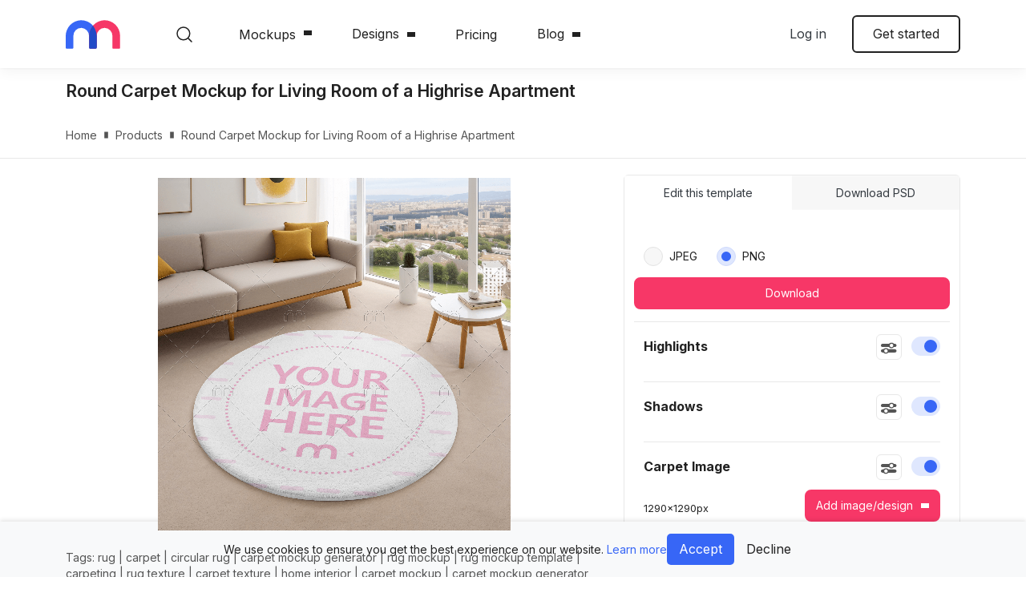

--- FILE ---
content_type: text/html; charset=utf-8
request_url: https://mediamodifier.com/mockup/round-carpet-mockup-for-living-room-of-a-highrise-apartment/128411
body_size: 36332
content:
<!DOCTYPE html>
<html lang="en" style="--main-header-height:85px;">
    
    <head>
    <meta charset="utf-8" />
    <title>Round Carpet Mockup for Living Room of a Highrise Apartment - Mediamodifier</title>
    <meta name="viewport" content="width=device-width, initial-scale=1.0, viewport-fit=cover" />
    <meta http-equiv="X-UA-Compatible" content="IE=edge" />
    
    <style>
        *,*::before,*::after{box-sizing:border-box}html{font-family:sans-serif;line-height:1.15;-webkit-text-size-adjust:100%}article,aside,figure,footer,header,main,nav,section{display:block}body{margin:0;font-family:"Inter",sans-serif;font-size:1rem;font-weight:400;line-height:1.47;color:#212121;text-align:left;background-color:#fff}hr{box-sizing:content-box;height:0;overflow:visible}h1,h2,h3,h4,h6{margin-top:0;margin-bottom:1rem}p{margin-top:0;margin-bottom:1.2rem}ul,dl{margin-top:0;margin-bottom:1rem}ul ul{margin-bottom:0}dt{font-weight:600}dd{margin-bottom:.5rem;margin-left:0}blockquote{margin:0 0 1rem}b,strong{font-weight:700}small{font-size:80%}a{color:#3766f6;text-decoration:none;background-color:transparent}figure{margin:0 0 1rem}img{vertical-align:middle;border-style:none}svg{overflow:hidden;vertical-align:middle}label{display:inline-block;margin-bottom:.5rem}button{border-radius:0}input,button,textarea{margin:0;font-family:inherit;font-size:inherit;line-height:inherit}button,input{overflow:visible}button{text-transform:none}button,[type=button],[type=submit]{-webkit-appearance:button}button::-moz-focus-inner,[type=button]::-moz-focus-inner,[type=submit]::-moz-focus-inner{padding:0;border-style:none}input[type=radio],input[type=checkbox]{box-sizing:border-box;padding:0}textarea{overflow:auto;resize:vertical}::-webkit-file-upload-button{font:inherit;-webkit-appearance:button}h1,h2,h3,h4,h6,.h1,.h3{margin-bottom:1rem;font-weight:600;line-height:1.2}h1,.h1{font-size:clamp(48px,5vw,5rem)}h2{font-size:clamp(42px,5vw,3rem)}h3,.h3{font-size:clamp(38px,5vw,2rem)}h4{font-size:clamp(32px,5vw,1.5rem)}h6{font-size:clamp(20px,5vw,1rem)}.lead{font-size:1.125rem;font-weight:600}.display-4{font-size:3rem;font-weight:600;line-height:1.2}hr{margin-top:1rem;margin-bottom:1rem;border:0;border-top:1px solid rgba(0,0,0,.1)}small,.small{font-size:0.875rem;font-weight:400}.img-fluid{max-width:100%;height:auto}.container,.container-fluid{width:100%;padding-right:12px;padding-left:12px;margin-right:auto;margin-left:auto}@media (min-width:576px){.container{max-width:540px}}@media (min-width:768px){.container{max-width:720px}}@media (min-width:992px){.container{max-width:960px}}@media (min-width:1200px){.container{max-width:1140px}}@media (min-width:1680px){.container{max-width:1520px}}.row{display:-ms-flexbox;display:flex;-ms-flex-wrap:wrap;flex-wrap:wrap;margin-right:-12px;margin-left:-12px}.col-xxl-5,.col-xl-7,.col-xl-6,.col-xl-4,.col-xl-3,.col-lg,.col-lg-6,.col-lg-4,.col-md-8,.col-md-7,.col-md-6,.col-md-4,.col-sm,.col-sm-6,.col,.col-auto,.col-12{position:relative;width:100%;padding-right:12px;padding-left:12px}.col{-ms-flex-preferred-size:0;flex-basis:0;-ms-flex-positive:1;flex-grow:1;max-width:100%}.col-auto{-ms-flex:0 0 auto;flex:0 0 auto;width:auto;max-width:100%}.col-12{-ms-flex:0 0 100%;flex:0 0 100%;max-width:100%}@media (min-width:576px){.col-sm{-ms-flex-preferred-size:0;flex-basis:0;-ms-flex-positive:1;flex-grow:1;max-width:100%}.col-sm-6{-ms-flex:0 0 50%;flex:0 0 50%;max-width:50%}}@media (min-width:768px){.col-md-4{-ms-flex:0 0 33.33333333%;flex:0 0 33.33333333%;max-width:33.33333333%}.col-md-6{-ms-flex:0 0 50%;flex:0 0 50%;max-width:50%}.col-md-7{-ms-flex:0 0 58.33333333%;flex:0 0 58.33333333%;max-width:58.33333333%}.col-md-8{-ms-flex:0 0 66.66666667%;flex:0 0 66.66666667%;max-width:66.66666667%}.order-md-1{-ms-flex-order:1;order:1}}@media (min-width:992px){.col-lg{-ms-flex-preferred-size:0;flex-basis:0;-ms-flex-positive:1;flex-grow:1;max-width:100%}.col-lg-4{-ms-flex:0 0 33.33333333%;flex:0 0 33.33333333%;max-width:33.33333333%}.col-lg-6{-ms-flex:0 0 50%;flex:0 0 50%;max-width:50%}}@media (min-width:1200px){.col-xl-3{-ms-flex:0 0 25%;flex:0 0 25%;max-width:25%}.col-xl-4{-ms-flex:0 0 33.33333333%;flex:0 0 33.33333333%;max-width:33.33333333%}.col-xl-6{-ms-flex:0 0 50%;flex:0 0 50%;max-width:50%}.col-xl-7{-ms-flex:0 0 58.33333333%;flex:0 0 58.33333333%;max-width:58.33333333%}.offset-xl-1{margin-left:8.33333333%}}@media (min-width:1680px){.col-xxl-5{-ms-flex:0 0 41.66666667%;flex:0 0 41.66666667%;max-width:41.66666667%}}.form-control{display:block;width:100%;height:calc(1.47em + 1.25rem + 2px);padding:.625rem .8rem;font-size:0.875rem;font-weight:400;line-height:1.47;color:#212121;background-color:#f7f7f7;background-clip:padding-box;border:1px solid #f7f7f7;border-radius:6px}.form-control::-ms-expand{background-color:transparent;border:0}.form-control::-webkit-input-placeholder{color:#858585;opacity:1}.form-control::-moz-placeholder{color:#858585;opacity:1}.form-control:-ms-input-placeholder{color:#858585;opacity:1}textarea.form-control{height:auto}.form-group{margin-bottom:1.5rem}.invalid-feedback{display:none;width:100%;margin-top:.25rem;font-size:0.875rem;color:#dc3545}.btn{display:inline-block;font-weight:400;color:#212121;text-align:center;vertical-align:middle;background-color:transparent;border:2px solid transparent;padding:.625rem 1.5rem;font-size:1rem;line-height:1.47;border-radius:6px}.btn:disabled{opacity:.65}.btn-primary{color:#fff;background-color:#f73767;border-color:#f73767}.btn-primary:disabled{color:#fff;background-color:#f73767;border-color:#f73767}.btn-tertiary{color:#212121;background-color:#f5f9ff;border-color:#f5f9ff}.btn-outline-primary{color:#f73767;border-color:#f73767}.btn-outline-dark{color:#343a40;border-color:#343a40}.btn-outline-body{color:#212121;border-color:#212121}.btn-link{font-weight:400;color:#3766f6;text-decoration:none}.btn-lg{padding:.5rem 1rem;font-size:1.25rem;line-height:1.5;border-radius:8px}.btn-sm{padding:.475rem .75rem;font-size:0.875rem;line-height:1.5;border-radius:8px}.btn-block{display:block;width:100%}.btn-block+.btn-block{margin-top:.5rem}.fade:not(.show){opacity:0}.dropdown{position:relative}.dropdown-toggle{white-space:nowrap}.dropdown-toggle::after{display:inline-block;margin-left:.255em;vertical-align:.255em;content:"";border-top:.3em solid;border-right:.3em solid transparent;border-bottom:0;border-left:.3em solid transparent}.dropdown-menu{position:absolute;top:100%;left:0;z-index:1000;display:none;float:left;min-width:10rem;padding:.5rem 0;margin:.125rem 0 0;font-size:0.9rem;color:#212121;text-align:left;list-style:none;background-color:#fff;background-clip:padding-box;border:0 solid rgba(0,0,0,0);border-radius:6px}.dropdown-item{display:block;width:100%;padding:.8rem 1.5rem;clear:both;font-weight:400;color:#212121;text-align:inherit;white-space:nowrap;background-color:transparent;border:0}.dropdown-header{display:block;padding:.5rem 1.5rem;margin-bottom:0;font-size:0.875rem;color:#545454;white-space:nowrap}.nav{display:-ms-flexbox;display:flex;-ms-flex-wrap:wrap;flex-wrap:wrap;padding-left:0;margin-bottom:0;list-style:none}.nav-link{display:block;padding:1.375rem 2.47rem}.nav-tabs{border-bottom:0 solid transparent}.nav-tabs .nav-link{margin-bottom:0;border:0 solid transparent;border-top-left-radius:0;border-top-right-radius:0}.nav-tabs .nav-link.active{color:#3766f6;background-color:#fff;border-color:transparent}.tab-content>.tab-pane{display:none}.tab-content>.active{display:block}.badge{display:inline-block;padding:.25em .4em;font-size:75%;font-weight:600;line-height:1;text-align:center;white-space:nowrap;vertical-align:baseline;border-radius:6px}.badge-primary{color:#fff;background-color:#f73767}.alert{position:relative;padding:.75rem 1.25rem;margin-bottom:1rem;border:1px solid transparent;border-radius:6px}.alert-danger{color:#721c24;background-color:#f8d7da;border-color:#f5c6cb}.modal{position:fixed;top:0;left:0;z-index:1050;display:none;width:100%;height:100%;overflow:hidden;outline:0}.modal-dialog{position:relative;width:auto;margin:.5rem}.modal.fade .modal-dialog{transform:translate(0,-50px)}.modal.show .modal-dialog{transform:none}.modal-content{position:relative;display:-ms-flexbox;display:flex;-ms-flex-direction:column;flex-direction:column;width:100%;background-color:#fff;background-clip:padding-box;border:1px solid rgba(0,0,0,.2);border-radius:8px;outline:0}.modal-title{margin-bottom:0;line-height:1.47}.modal-body{position:relative;-ms-flex:1 1 auto;flex:1 1 auto;padding:1rem}@media (min-width:576px){.modal-dialog{max-width:500px;margin:1.75rem auto}.modal-sm{max-width:300px}}@media (min-width:992px){.modal-lg,.modal-xl{max-width:800px}}@media (min-width:1200px){.modal-xl{max-width:1140px}}.bg-primary{background-color:#f73767!important}.bg-secondary{background-color:#3766f6!important}.border{border:1px solid #e8e8e8!important}.border-top{border-top:1px solid #e8e8e8!important}.border-bottom{border-bottom:1px solid #e8e8e8!important}.rounded-circle{border-radius:50%!important}.rounded-0{border-radius:0!important}.d-none{display:none!important}.d-block{display:block!important}.d-flex{display:-ms-flexbox!important;display:flex!important}@media (min-width:576px){.d-sm-block{display:block!important}}@media (min-width:768px){.d-md-flex{display:-ms-flexbox!important;display:flex!important}}@media (min-width:992px){.d-lg-none{display:none!important}.d-lg-block{display:block!important}}@media (min-width:1200px){.d-xl-block{display:block!important}}.flex-column{-ms-flex-direction:column!important;flex-direction:column!important}.flex-nowrap{-ms-flex-wrap:nowrap!important;flex-wrap:nowrap!important}.flex-grow-1{-ms-flex-positive:1!important;flex-grow:1!important}.justify-content-end{-ms-flex-pack:end!important;justify-content:flex-end!important}.justify-content-center{-ms-flex-pack:center!important;justify-content:center!important}.justify-content-between{-ms-flex-pack:justify!important;justify-content:space-between!important}.justify-content-around{-ms-flex-pack:distribute!important;justify-content:space-around!important}.align-items-center{-ms-flex-align:center!important;align-items:center!important}.align-self-center{-ms-flex-item-align:center!important;align-self:center!important}.position-static{position:static!important}@supports ((position:-webkit-sticky) or (position:sticky)){.sticky-top{position:-webkit-sticky;position:sticky;top:0;z-index:1020}}.sr-only,.input-radio>input,.input-checkbox>input,.input-switch>input,.close span,.btn-tool-sm>span{position:absolute;width:1px;height:1px;padding:0;margin:-1px;overflow:hidden;clip:rect(0,0,0,0);white-space:nowrap;border:0}.w-100{width:100%!important}.m-0{margin:0!important}.mt-0{margin-top:0!important}.mx-0{margin-right:0!important}.mb-0{margin-bottom:0!important}.mx-0{margin-left:0!important}.mb-1{margin-bottom:.25rem!important}.ml-1{margin-left:.25rem!important}.mr-2{margin-right:.5rem!important}.mb-2{margin-bottom:.5rem!important}.ml-2{margin-left:.5rem!important}.mt-3{margin-top:1rem!important}.mb-3{margin-bottom:1rem!important}.m-4{margin:1.5rem!important}.mt-4{margin-top:1.5rem!important}.mb-4{margin-bottom:1.5rem!important}.mt-5{margin-top:3rem!important}.mb-5{margin-bottom:3rem!important}.p-0{padding:0!important}.pr-0,.px-0{padding-right:0!important}.px-0{padding-left:0!important}.px-1{padding-right:.25rem!important}.px-1{padding-left:.25rem!important}.pt-2{padding-top:.5rem!important}.pl-2{padding-left:.5rem!important}.pt-3,.py-3{padding-top:1rem!important}.py-3{padding-bottom:1rem!important}.p-4{padding:1.5rem!important}.pt-4,.py-4{padding-top:1.5rem!important}.pb-4,.py-4{padding-bottom:1.5rem!important}.pt-5,.py-5{padding-top:3rem!important}.pb-5,.py-5{padding-bottom:3rem!important}.pt-6{padding-top:5rem!important}.mx-n1{margin-right:-0.25rem!important}.mx-n1{margin-left:-0.25rem!important}.mt-auto{margin-top:auto!important}.mx-auto{margin-right:auto!important}.ml-auto,.mx-auto{margin-left:auto!important}@media (min-width:576px){.ml-sm-0{margin-left:0!important}}@media (min-width:768px){.ml-md-4{margin-left:1.5rem!important}.p-md-4{padding:1.5rem!important}.pr-md-4{padding-right:1.5rem!important}.pl-md-4{padding-left:1.5rem!important}}@media (min-width:992px){.ml-lg-0{margin-left:0!important}.mb-lg-5{margin-bottom:3rem!important}}.text-left{text-align:left!important}.text-right{text-align:right!important}.text-center{text-align:center!important}.text-uppercase{text-transform:uppercase!important}.text-capitalize{text-transform:capitalize!important}.text-white{color:#fff!important}.text-primary{color:#f73767!important}.text-light{color:#f7f7f7!important}.text-dark{color:#343a40!important}.text-body{color:#212121!important}.text-body{color:#212121!important}.text-muted{color:#545454!important}:root{font-size:clamp(14px,1.47vw,16px);--viewport-safe-width: 100vw;--viewport-safe-height: 100vh}@media (min-width:576px){:root{--viewport-content: 540px}}@media (min-width:768px){:root{--viewport-content: 720px}}@media (min-width:992px){:root{--viewport-content: 960px}}@media (min-width:1200px){:root{--viewport-content: 1140px}}@media (min-width:1680px){:root{--viewport-content: 1520px}}h1,h2,h3,h4,h6{margin-top:.8rem}.blockquote-secondary::before{display:block;width:56px;height:56px;background:url("../gfx/icon-quote.svg") no-repeat;background-size:contain;content:"­";margin-bottom:2.5rem}.blockquote-secondary p{font-size:1.6rem;font-weight:500;margin-bottom:2.5rem;line-height:150%}.blockquote-secondary-footer{letter-spacing:.02em;font-size:1rem}.lead{font-weight:400}.divider{display:-ms-flexbox;display:flex;-ms-flex-align:center;align-items:center;color:#555;font-size:14px}.divider::before,.divider::after{-ms-flex-positive:1;flex-grow:1;height:1px;background-color:#ddd;content:"­"}.divider span{padding-left:12px;padding-right:12px}.wrapper{display:-ms-flexbox;display:flex;-ms-flex-direction:column;flex-direction:column;min-height:100vh}.wrapper>.main-content{-ms-flex-positive:1;flex-grow:1}.icon{position:relative;display:inline-block;width:32px;height:32px;border-radius:50%;background-color:#3766f6}.icon::after{position:absolute;left:calc(50% - 10px);top:calc(50% - 10px);width:20px;height:20px;content:"­";background-size:28px 28px;background-repeat:no-repeat;background-position:50% 50%}.icon--opaque{background-color:transparent}.icon--opaque::after{left:calc(50% - 16px);top:calc(50% - 16px);width:32px;height:32px;background-size:48px 48px}.icon-screen::after{background-image:url("data:image/svg+xml,%3csvg xmlns='http://www.w3.org/2000/svg' width='32' height='32' viewBox='0 0 32 32'%3e%3cpath d='M22.56%2c8H9.44a2.26%2c2.26%2c0%2c0%2c0-2.26%2c2.26v8.2a2.26%2c2.26%2c0%2c0%2c0%2c2.26%2c2.26h5.94v2.05H12.72a.61.61%2c0%2c0%2c0-.62.61.62.62%2c0%2c0%2c0%2c.62.62h6.56a.62.62%2c0%2c0%2c0%2c.62-.62.61.61%2c0%2c0%2c0-.62-.61H16.62V20.72h5.94a2.26%2c2.26%2c0%2c0%2c0%2c2.26-2.26v-8.2A2.26%2c2.26%2c0%2c0%2c0%2c22.56%2c8Zm1%2c10.46a1%2c1%2c0%2c0%2c1-1%2c1H9.44a1%2c1%2c0%2c0%2c1-1-1v-8.2a1%2c1%2c0%2c0%2c1%2c1-1H22.56a1%2c1%2c0%2c0%2c1%2c1%2c1Z' fill='white'/%3e%3c/svg%3e")}.icon-screen.icon--opaque::after{background-image:url("data:image/svg+xml,%3csvg xmlns='http://www.w3.org/2000/svg' width='32' height='32' viewBox='0 0 32 32'%3e%3cpath d='M22.56%2c8H9.44a2.26%2c2.26%2c0%2c0%2c0-2.26%2c2.26v8.2a2.26%2c2.26%2c0%2c0%2c0%2c2.26%2c2.26h5.94v2.05H12.72a.61.61%2c0%2c0%2c0-.62.61.62.62%2c0%2c0%2c0%2c.62.62h6.56a.62.62%2c0%2c0%2c0%2c.62-.62.61.61%2c0%2c0%2c0-.62-.61H16.62V20.72h5.94a2.26%2c2.26%2c0%2c0%2c0%2c2.26-2.26v-8.2A2.26%2c2.26%2c0%2c0%2c0%2c22.56%2c8Zm1%2c10.46a1%2c1%2c0%2c0%2c1-1%2c1H9.44a1%2c1%2c0%2c0%2c1-1-1v-8.2a1%2c1%2c0%2c0%2c1%2c1-1H22.56a1%2c1%2c0%2c0%2c1%2c1%2c1Z' fill='%230850C3'/%3e%3c/svg%3e")}.icon-star::after{background-image:url("data:image/svg+xml,%3csvg xmlns='http://www.w3.org/2000/svg' width='32' height='32' viewBox='0 0 32 32'%3e%3cpath d='M11.17%2c23.37a.6.6%2c0%2c0%2c1-.34-.11.59.59%2c0%2c0%2c1-.23-.58l.87-5.06L7.78%2c14a.59.59%2c0%2c0%2c1-.15-.6A.57.57%2c0%2c0%2c1%2c8.1%2c13l5.1-.75%2c2.27-4.61a.62.62%2c0%2c0%2c1%2c1.06%2c0l2.27%2c4.61%2c5.09.75a.57.57%2c0%2c0%2c1%2c.48.4.59.59%2c0%2c0%2c1-.15.6l-3.69%2c3.59.87%2c5.06a.59.59%2c0%2c0%2c1-.23.58.58.58%2c0%2c0%2c1-.62%2c0L16%2c20.91%2c11.45%2c23.3A.55.55%2c0%2c0%2c1%2c11.17%2c23.37ZM16%2c19.66a.52.52%2c0%2c0%2c1%2c.27.07l3.78%2c2-.72-4.2A.6.6%2c0%2c0%2c1%2c19.5%2c17l3.05-3-4.22-.61a.59.59%2c0%2c0%2c1-.44-.32L16%2c9.25l-1.89%2c3.83a.59.59%2c0%2c0%2c1-.44.32L9.45%2c14l3.05%2c3a.6.6%2c0%2c0%2c1%2c.17.52L12%2c21.71l3.78-2A.52.52%2c0%2c0%2c1%2c16%2c19.66Z' fill='white'/%3e%3c/svg%3e")}.icon-star.icon--opaque::after{background-image:url("data:image/svg+xml,%3csvg xmlns='http://www.w3.org/2000/svg' width='32' height='32' viewBox='0 0 32 32'%3e%3cpath d='M11.17%2c23.37a.6.6%2c0%2c0%2c1-.34-.11.59.59%2c0%2c0%2c1-.23-.58l.87-5.06L7.78%2c14a.59.59%2c0%2c0%2c1-.15-.6A.57.57%2c0%2c0%2c1%2c8.1%2c13l5.1-.75%2c2.27-4.61a.62.62%2c0%2c0%2c1%2c1.06%2c0l2.27%2c4.61%2c5.09.75a.57.57%2c0%2c0%2c1%2c.48.4.59.59%2c0%2c0%2c1-.15.6l-3.69%2c3.59.87%2c5.06a.59.59%2c0%2c0%2c1-.23.58.58.58%2c0%2c0%2c1-.62%2c0L16%2c20.91%2c11.45%2c23.3A.55.55%2c0%2c0%2c1%2c11.17%2c23.37ZM16%2c19.66a.52.52%2c0%2c0%2c1%2c.27.07l3.78%2c2-.72-4.2A.6.6%2c0%2c0%2c1%2c19.5%2c17l3.05-3-4.22-.61a.59.59%2c0%2c0%2c1-.44-.32L16%2c9.25l-1.89%2c3.83a.59.59%2c0%2c0%2c1-.44.32L9.45%2c14l3.05%2c3a.6.6%2c0%2c0%2c1%2c.17.52L12%2c21.71l3.78-2A.52.52%2c0%2c0%2c1%2c16%2c19.66Z' fill='%230850C3'/%3e%3c/svg%3e")}.icon-info::after{background-image:url("data:image/svg+xml,%3csvg xmlns='http://www.w3.org/2000/svg' width='32' height='32' viewBox='0 0 32 32'%3e%3cpath d='M16%2c8a8%2c8%2c0%2c1%2c0%2c8%2c8A8%2c8%2c0%2c0%2c0%2c16%2c8Zm0%2c14.88A6.88%2c6.88%2c0%2c1%2c1%2c22.88%2c16%2c6.88%2c6.88%2c0%2c0%2c1%2c16%2c22.88Zm0-7.44a.56.56%2c0%2c0%2c0-.56.56v3a.56.56%2c0%2c0%2c0%2c1.12%2c0V16A.56.56%2c0%2c0%2c0%2c16%2c15.44Zm0-3h0a.55.55%2c0%2c0%2c0-.55.56.56.56%2c0%2c1%2c0%2c.56-.56Z' fill='white'/%3e%3c/svg%3e")}.icon-info.icon--opaque::after{background-image:url("data:image/svg+xml,%3csvg xmlns='http://www.w3.org/2000/svg' width='32' height='32' viewBox='0 0 32 32'%3e%3cpath d='M16%2c8a8%2c8%2c0%2c1%2c0%2c8%2c8A8%2c8%2c0%2c0%2c0%2c16%2c8Zm0%2c14.88A6.88%2c6.88%2c0%2c1%2c1%2c22.88%2c16%2c6.88%2c6.88%2c0%2c0%2c1%2c16%2c22.88Zm0-7.44a.56.56%2c0%2c0%2c0-.56.56v3a.56.56%2c0%2c0%2c0%2c1.12%2c0V16A.56.56%2c0%2c0%2c0%2c16%2c15.44Zm0-3h0a.55.55%2c0%2c0%2c0-.55.56.56.56%2c0%2c1%2c0%2c.56-.56Z' fill='%230850C3'/%3e%3c/svg%3e")}.icon-image::after{background-image:url("data:image/svg+xml,%3csvg xmlns='http://www.w3.org/2000/svg' width='32' height='32' viewBox='0 0 32 32'%3e%3cpath d='M21.74%2c8H10.26A2.26%2c2.26%2c0%2c0%2c0%2c8%2c10.26V21.74A2.26%2c2.26%2c0%2c0%2c0%2c10.26%2c24H21.74A2.26%2c2.26%2c0%2c0%2c0%2c24%2c21.74V10.26A2.26%2c2.26%2c0%2c0%2c0%2c21.74%2c8Zm1%2c13.74a1%2c1%2c0%2c0%2c1-1%2c1h-10l7.54-7.54%2c3.49%2c3.49Zm0-4.76-3.05-3.06a.62.62%2c0%2c0%2c0-.87%2c0L10%2c22.74a1%2c1%2c0%2c0%2c1-.8-1V10.26a1%2c1%2c0%2c0%2c1%2c1-1H21.74a1%2c1%2c0%2c0%2c1%2c1%2c1Zm-9.64-5.7A1.85%2c1.85%2c0%2c1%2c0%2c15%2c13.13%2c1.85%2c1.85%2c0%2c0%2c0%2c13.13%2c11.28Zm0%2c2.46a.61.61%2c0%2c0%2c1-.62-.61.62.62%2c0%2c0%2c1%2c.62-.62.61.61%2c0%2c0%2c1%2c.61.62A.61.61%2c0%2c0%2c1%2c13.13%2c13.74Z' fill='white'/%3e%3c/svg%3e")}.icon-image.icon--opaque::after{background-image:url("data:image/svg+xml,%3csvg xmlns='http://www.w3.org/2000/svg' width='32' height='32' viewBox='0 0 32 32'%3e%3cpath d='M21.74%2c8H10.26A2.26%2c2.26%2c0%2c0%2c0%2c8%2c10.26V21.74A2.26%2c2.26%2c0%2c0%2c0%2c10.26%2c24H21.74A2.26%2c2.26%2c0%2c0%2c0%2c24%2c21.74V10.26A2.26%2c2.26%2c0%2c0%2c0%2c21.74%2c8Zm1%2c13.74a1%2c1%2c0%2c0%2c1-1%2c1h-10l7.54-7.54%2c3.49%2c3.49Zm0-4.76-3.05-3.06a.62.62%2c0%2c0%2c0-.87%2c0L10%2c22.74a1%2c1%2c0%2c0%2c1-.8-1V10.26a1%2c1%2c0%2c0%2c1%2c1-1H21.74a1%2c1%2c0%2c0%2c1%2c1%2c1Zm-9.64-5.7A1.85%2c1.85%2c0%2c1%2c0%2c15%2c13.13%2c1.85%2c1.85%2c0%2c0%2c0%2c13.13%2c11.28Zm0%2c2.46a.61.61%2c0%2c0%2c1-.62-.61.62.62%2c0%2c0%2c1%2c.62-.62.61.61%2c0%2c0%2c1%2c.61.62A.61.61%2c0%2c0%2c1%2c13.13%2c13.74Z' fill='%230850C3'/%3e%3c/svg%3e")}.btn-menu{position:relative;padding:0;border:0;overflow:hidden;width:max(1.5rem,24px);height:max(1.5rem,24px)}.btn-menu::before,.btn-menu::after{position:absolute;left:0;top:calc(50% - max(.75rem,12px));width:max(1.5rem,24px);height:max(1.5rem,24px);content:"­";background-position:50% 50%;background-size:contain;will-change:opacity,transform}.btn-menu::before{background-image:url("data:image/svg+xml,%3csvg xmlns='http://www.w3.org/2000/svg' width='36' height='36' viewBox='0 0 36 36'%3e%3ctitle%3eArtboard 1%3c/title%3e%3cpath d='M0%2c7H36V9H0ZM0%2c17H36v2H0ZM0%2c27H36v2H0Z' fill-rule='evenodd' fill='%23212121'/%3e%3c/svg%3e")}.btn-menu::after{background-image:url("data:image/svg+xml,%3csvg xmlns='http://www.w3.org/2000/svg' width='36' height='36' viewBox='0 0 36 36'%3e%3ctitle%3eArtboard 1%3c/title%3e%3cpolygon points='19.16 18 30 28.84 28.85 30 18 19.15 7.16 30 6 28.84 16.85 18 6 7.16 7.15 6 18 16.85 28.85 6 30 7.16 19.16 18' fill='%23212121'/%3e%3c/svg%3e");opacity:0;transform:scale(0)}.btn-tool{padding:15px 15px 12px;width:80px;min-height:80px;display:-ms-inline-flexbox;display:inline-flex;-ms-flex-direction:column;flex-direction:column;-ms-flex-align:center;align-items:center;font-size:14px;border:0;border-radius:6px;color:#fff}.btn-tool::before{width:24px;height:24px;content:"­";margin-bottom:8px}.btn-tool-sm{position:relative;padding:0;width:32px;height:32px;min-height:32px;background-color:#484848}.btn-tool-sm::after{position:absolute;left:0;top:0;bottom:0;right:0;content:"­";border-radius:6px;box-shadow:inset 0 0 0 1px #767676;opacity:0}.btn-tool-sm::before{position:absolute;top:50%;left:50%;margin-top:-12px;margin-left:-12px;margin-bottom:0;background-repeat:no-repeat;background-position:50% 50%;background-size:contain}.btn-tool--eyedropper::before{background-image:url("data:image/svg+xml,%3csvg xmlns='http://www.w3.org/2000/svg' width='32' height='32' viewBox='0 0 32 32'%3e%3cpath d='M25%2c6.16a8%2c8%2c0%2c0%2c0-1.46-.83h-.95a4.61%2c4.61%2c0%2c0%2c0-2.12%2c1.58c-.73.84-1.5%2c1.66-2.27%2c2.48a1.84%2c1.84%2c0%2c0%2c1-2.73.41l-1.16%2c1.28c2.21%2c2%2c4.41%2c3.94%2c6.62%2c5.93l1.14-1.3a1.9%2c1.9%2c0%2c0%2c1%2c.21-2.88c1-1%2c1.92-2.05%2c2.84-3.12A2.55%2c2.55%2c0%2c0%2c0%2c25%2c6.16ZM16.75%2c16.34c-2%2c2.21-4%2c4.39-5.94%2c6.63a3%2c3%2c0%2c0%2c1-2.25%2c1.12A2.89%2c2.89%2c0%2c0%2c1%2c9.24%2c22c1.57-1.64%2c3.07-3.36%2c4.59-5%2c.63-.7%2c1.26-1.4%2c1.9-2.13l-1.36-1.22a1.71%2c1.71%2c0%2c0%2c1-.17.29C12%2c16.33%2c9.78%2c18.8%2c7.55%2c21.26a2.92%2c2.92%2c0%2c0%2c0-.78%2c1.91%2c5.44%2c5.44%2c0%2c0%2c1-.35%2c1.74c-.33.86-.25%2c1.26.51%2c1.76h.56a4.37%2c4.37%2c0%2c0%2c1%2c2.52-1%2c2.06%2c2.06%2c0%2c0%2c0%2c1.44-.81c1.48-1.66%2c3-3.31%2c4.46-5l2.48-2.76L17.08%2c16Z' fill='white'/%3e%3c/svg%3e")}.close{display:inline-block;position:relative;width:14px;height:14px;border:0;padding:0;background:none;color:currentColor;opacity:.6}.close::after{position:absolute;left:calc(50% - 7px);top:calc(50% - 7px);width:14px;height:14px;content:"­";background-color:currentColor;-webkit-clip-path:path("M8.1,7l5.67-5.67a.77.77,0,0,0,0-1.1.77.77,0,0,0-1.1,0L7,5.9,1.33.23a.77.77,0,0,0-1.1,0,.77.77,0,0,0,0,1.1L5.9,7,.23,12.67a.77.77,0,0,0,0,1.1.77.77,0,0,0,1.1,0L7,8.1l5.67,5.67a.77.77,0,0,0,1.1,0,.77.77,0,0,0,0-1.1Z");clip-path:path("M8.1,7l5.67-5.67a.77.77,0,0,0,0-1.1.77.77,0,0,0-1.1,0L7,5.9,1.33.23a.77.77,0,0,0-1.1,0,.77.77,0,0,0,0,1.1L5.9,7,.23,12.67a.77.77,0,0,0,0,1.1.77.77,0,0,0,1.1,0L7,8.1l5.67,5.67a.77.77,0,0,0,1.1,0,.77.77,0,0,0,0-1.1Z")}.dropdown-toggle{display:-ms-inline-flexbox;display:inline-flex;-ms-flex-align:center;align-items:center}.dropdown-toggle::after{-webkit-clip-path:path("M5,6a.8.8,0,0,1-.56-.24L.23,1.4A.84.84,0,0,1,.23.24a.77.77,0,0,1,1.12,0L5,4,8.65.24a.77.77,0,0,1,1.12,0,.84.84,0,0,1,0,1.16L5.56,5.76A.8.8,0,0,1,5,6Z");clip-path:path("M5,6a.8.8,0,0,1-.56-.24L.23,1.4A.84.84,0,0,1,.23.24a.77.77,0,0,1,1.12,0L5,4,8.65.24a.77.77,0,0,1,1.12,0,.84.84,0,0,1,0,1.16L5.56,5.76A.8.8,0,0,1,5,6Z");border:0;width:10px;height:6px;background:currentColor;margin-left:10px}.dropdown-menu{box-shadow:0px 64px 80px rgba(0,0,0,.07),0px 19.2941px 24.1177px rgba(0,0,0,.0456112),0px 8.01379px 10.0172px rgba(0,0,0,.035),0px 2.89843px 3.62304px rgba(0,0,0,.0243888)}.dropdown-menu a{color:#212121}.dropdown-menu .sep{color:#c7c7c7;padding-left:5px;padding-right:5px}.dropdown-menu-footer{padding:1.5rem;background-color:#f5f9ff;margin-bottom:-0.5rem;border-bottom-left-radius:6px;border-bottom-right-radius:6px;font-size:.9333333333rem}.dropdown-menu-footer p:last-child{margin-bottom:0}.dropdown-menu-wide{min-width:100%}.dropdown-menu-mainnav{position:fixed;-ms-flex-direction:column;flex-direction:column;padding:0;height:calc(var(--viewport-safe-height) - 64px);z-index:1030}.dropdown-menu-mainnav-body{-ms-flex-positive:1;flex-grow:1;max-height:100%;overflow:hidden;overflow-y:auto;-webkit-overflow-scrolling:touch}.dropdown-menu-mainnav-footer{padding:20px}textarea.form-control{resize:vertical}.form-group{position:relative}.grid-form-controls{margin-bottom:0}@media (min-width:576px){.grid-form-controls{display:grid;grid-template-columns:minmax(-webkit-max-content,80px) 1fr;grid-template-columns:minmax(max-content,80px) 1fr;gap:8px 16px}}.grid-form-controls>dt{display:-ms-flexbox;display:flex;-ms-flex-align:center;align-items:center;font-weight:400;margin-bottom:5px;font-size:.9em}@media (min-width:576px){.grid-form-controls>dt{margin-bottom:0}}.grid-form-controls>dd{margin-bottom:12px}@media (min-width:576px){.grid-form-controls>dd{margin-bottom:0}}.form-layer-group{padding-bottom:15px;margin-bottom:15px}.form-layer-group-header{margin-bottom:12px}.form-layer-group-title{font-size:1rem;margin-top:0;margin-bottom:0}.input-switch{display:inline-block;margin-bottom:0}.input-switch>span{position:relative;padding-left:36px;font-size:1em}.input-switch>span::before{position:absolute;left:0;top:calc(50% - 12px);width:36px;height:24px;content:"­";border-radius:100px;background-color:#f7f7f7;filter:grayscale(100%)}.input-switch>span::after{position:absolute;left:0;top:calc(50% - 8px);width:16px;height:16px;transform:translateX(4px);content:"­";background-color:#3766f6;border-radius:50%;filter:grayscale(100%)}.input-switch>input:checked+span::before{background-color:#dfe7fe}.input-switch>input:checked+span::after{transform:translateX(16px)}.input-switch>input:checked+span::before,.input-switch>input:checked+span::after{filter:grayscale(0)}.input-checkbox{position:relative;margin-bottom:0}.input-checkbox>span{display:inline-block;position:relative;padding-left:28px;font-size:14px}.input-checkbox>span::before,.input-checkbox>span::after{position:absolute;left:0;top:.02em;width:1.4em;height:1.4em;content:"­"}.input-checkbox>span::before{background-color:#f7f7f7;border-radius:4px}.input-checkbox>span::after{background:url("data:image/svg+xml,%3csvg xmlns='http://www.w3.org/2000/svg' width='16' height='16' viewBox='0 0 16 16'%3e%3c!%5bCDATA%5b%3e%5d%5d%3e%3cpolygon fill='%233766F6' points='14.5 2.5 13.5 1.5 6.5 10.5 3.5 8.5 1.5 9.5 6.5 14.5 14.5 2.5'/%3e%3c/svg%3e") no-repeat 50% 50%;background-size:12px;opacity:0}.input-checkbox>input:checked~span::before{box-shadow:0 0 0 1px #3766f6}.input-checkbox>input:checked~span::after{opacity:1}.input-checkbox.invalid>span::before{background-color:#ee9da5}.input-radio{margin-bottom:0}.input-radio>span{padding-left:32px;position:relative;display:block;font-size:1em;color:#212121}.input-radio>span::before{position:absolute;content:"­";left:0;top:calc(1em - 16px);width:24px;height:24px;background-color:#f7f7f7;border:1px solid #e3e3e3;border-radius:50%}.input-radio>span::after{position:absolute;content:"­";top:calc(1em - 10px);left:6px;width:12px;height:12px;background-color:#3766f6;border-radius:50%;opacity:0;transform:scale(0.62);filter:grayscale(100%)}.input-radio>input:checked~span::before{background-color:#dfe7fe;border-color:#cfdafd}.input-radio>input:checked~span::after{filter:grayscale(0);opacity:1;transform:scale(1)}.invalid-feedback{font-size:14px}.nav-tabs{background-color:#f5f9ff;-ms-flex-wrap:nowrap;flex-wrap:nowrap}.nav-tabs:not(.scrollable-content-list){max-width:calc(100% + 24px);overflow:hidden;overflow-x:scroll;-webkit-overflow-scrolling:touch;padding-bottom:calc(24px - var(--main-scrollbar-width));-webkit-clip-path:polygon(0% 0%,100% 0%,100% calc(100% - 24px),0% calc(100% - 24px));clip-path:polygon(0% 0%,100% 0%,100% calc(100% - 24px),0% calc(100% - 24px));margin-left:-12px;margin-right:-12px;-webkit-scroll-snap-type:x mandatory;-ms-scroll-snap-type:x mandatory;scroll-snap-type:x mandatory;overscroll-behavior-x:contain}@media (min-width:768px){.nav-tabs:not(.scrollable-content-list){margin-left:0;margin-right:0}}.nav-tabs .nav-item:first-child{margin-left:-12px}.nav-tabs .nav-link{display:-ms-inline-flexbox;display:inline-flex;-ms-flex-align:center;align-items:center;font-size:1.0666666667rem;color:#212121;font-weight:600;line-height:1;white-space:nowrap}@media (min-width:768px){.nav-tabs .nav-link{font-size:1.6rem}}.nav-tabs .nav-link::after{position:relative;content:"­";-webkit-clip-path:path("M17.71,9.63a1,1,0,0,0-1.42,0L12,13.92,7.71,9.63a1,1,0,0,0-1.42,0,1,1,0,0,0,0,1.41l5,5a1,1,0,0,0,1.42,0l5-5A1,1,0,0,0,17.71,9.63Z");clip-path:path("M17.71,9.63a1,1,0,0,0-1.42,0L12,13.92,7.71,9.63a1,1,0,0,0-1.42,0,1,1,0,0,0,0,1.41l5,5a1,1,0,0,0,1.42,0l5-5A1,1,0,0,0,17.71,9.63Z");width:24px;height:24px;background:currentColor;left:1rem;transform:scale(0.72)}@media (min-width:768px){.nav-tabs .nav-link::after{transform:scale(1)}}.nav-tabs .nav-link.active::after{-webkit-clip-path:path("M12,0A12,12,0,1,0,24,12,12,12,0,0,0,12,0Zm5.71,11-5,5a1,1,0,0,1-1.42,0l-5-5a1,1,0,0,1,0-1.41,1,1,0,0,1,1.42,0L12,13.92l4.29-4.29a1,1,0,0,1,1.42,0A1,1,0,0,1,17.71,11Z");clip-path:path("M12,0A12,12,0,1,0,24,12,12,12,0,0,0,12,0Zm5.71,11-5,5a1,1,0,0,1-1.42,0l-5-5a1,1,0,0,1,0-1.41,1,1,0,0,1,1.42,0L12,13.92l4.29-4.29a1,1,0,0,1,1.42,0A1,1,0,0,1,17.71,11Z")}.nav-tabs--default{background-color:transparent}.nav-tabs--default .nav-link{display:block;font-weight:400}@media (min-width:768px){.nav-tabs--default .nav-link{font-size:1.0666666667rem}}.nav-tabs--default .nav-link::after{display:none}.nav-tabs--default .nav-link.active{box-shadow:none}.nav-tabs--default .nav-item{-ms-flex:1;flex:1 1;background-color:#f7f7f7}.nav-tabs--default .nav-item:first-child{margin-left:0}.nav-tabs--default .nav-link{text-align:center;padding:.882rem 1rem;font-size:1em}.menutree{list-style-type:none;margin:0;padding:0;padding-top:30px;position:relative}.menutree>li{margin-top:0}.menutree-item>a{display:-ms-flexbox;display:flex;-ms-flex-align:center;align-items:center;padding:15px 20px;font-size:15px;font-weight:500;color:#212121;text-decoration:none!important}.menutree-item>a[data-ld-toggle=subtree]::after{margin-left:auto;width:24px;height:24px;content:"­";background-color:currentColor;transform:rotate(-90deg);-webkit-clip-path:path("M17.71,9.63a1,1,0,0,0-1.42,0L12,13.92,7.71,9.63a1,1,0,0,0-1.42,0,1,1,0,0,0,0,1.41l5,5a1,1,0,0,0,1.42,0l5-5A1,1,0,0,0,17.71,9.63Z");clip-path:path("M17.71,9.63a1,1,0,0,0-1.42,0L12,13.92,7.71,9.63a1,1,0,0,0-1.42,0,1,1,0,0,0,0,1.41l5,5a1,1,0,0,0,1.42,0l5-5A1,1,0,0,0,17.71,9.63Z")}.menutree-subtree{list-style-type:none;margin:0;padding:0}.menutree-subtree>li{margin-top:0}.menutree-subtree-container{position:absolute;top:0;max-height:0;overflow:hidden;left:100%;width:100%;opacity:0}.menutree-btn-back{position:relative;display:block;width:100%;text-align:center;padding:0;margin:0;border:0;padding:15px 20px;font-size:15px;font-weight:500;color:#212121;background:#f5f9ff;margin-bottom:8px}.menutree-btn-back::before{position:absolute;left:35px;top:calc(50% - 12px);width:24px;height:24px;content:"­";background-color:currentColor;transform:rotate(90deg);-webkit-clip-path:path("M17.71,9.63a1,1,0,0,0-1.42,0L12,13.92,7.71,9.63a1,1,0,0,0-1.42,0,1,1,0,0,0,0,1.41l5,5a1,1,0,0,0,1.42,0l5-5A1,1,0,0,0,17.71,9.63Z");clip-path:path("M17.71,9.63a1,1,0,0,0-1.42,0L12,13.92,7.71,9.63a1,1,0,0,0-1.42,0,1,1,0,0,0,0,1.41l5,5a1,1,0,0,0,1.42,0l5-5A1,1,0,0,0,17.71,9.63Z")}.link-feature{display:-ms-inline-flexbox;display:inline-flex;-ms-flex-align:center;align-items:center;color:#212121;text-decoration:none!important;font-weight:400}.link-feature-icon{-ms-flex:0 0 56px;flex:0 0 56px;width:56px;height:56px;background-color:#f5f9ff;border-radius:50%;display:-ms-flexbox;display:flex;-ms-flex-pack:center;justify-content:center;-ms-flex-align:center;align-items:center;margin-right:15px}.link-feature-body{-ms-flex-positive:1;flex-grow:1;font-size:1rem}.link-feature-label{display:block}.link-feature-text{display:block;color:#545454}.breadcrumbs-body{padding-top:15px;padding-bottom:15px;white-space:nowrap;overflow:hidden;text-overflow:ellipsis;font-size:11px;color:#545454;line-height:1}@media (min-width:768px){.breadcrumbs-body{font-size:14px;padding-top:20px;padding-bottom:20px}}.breadcrumbs-sep{position:relative;display:inline-block;text-indent:-999px;top:-1px;overflow:hidden;width:15px;height:6px;transform:rotate(-90deg) scale(0.8)}@media (min-width:768px){.breadcrumbs-sep{top:-2px}}.breadcrumbs-sep::after{position:absolute;left:calc(50% - 5px);top:calc(50% - 3px);-webkit-clip-path:path("M5,6a.8.8,0,0,1-.56-.24L.23,1.4A.84.84,0,0,1,.23.24a.77.77,0,0,1,1.12,0L5,4,8.65.24a.77.77,0,0,1,1.12,0,.84.84,0,0,1,0,1.16L5.56,5.76A.8.8,0,0,1,5,6Z");clip-path:path("M5,6a.8.8,0,0,1-.56-.24L.23,1.4A.84.84,0,0,1,.23.24a.77.77,0,0,1,1.12,0L5,4,8.65.24a.77.77,0,0,1,1.12,0,.84.84,0,0,1,0,1.16L5.56,5.76A.8.8,0,0,1,5,6Z");border:0;width:10px;height:6px;background:currentColor;content:"­"}.breadcrumbs-link{color:#545454}.card-canvas{position:relative;display:-ms-flexbox;display:flex;-ms-flex-direction:column;flex-direction:column;text-align:center;color:#212121;font-weight:500}.card-canvas-figure{position:relative;border-radius:8px;border:1px solid #e8e8e8;margin-bottom:.8rem;overflow:hidden}.card-canvas-figure>img{display:block;border-radius:8px;width:100%;height:auto}.card-canvas-figure::after{position:absolute;left:0;top:0;right:0;bottom:0;content:"­";border-radius:8px;box-shadow:inset 0 0 0 2px #3766f6;opacity:0}.card-canvas-title{font-size:14px}.modal.fade .modal-dialog{opacity:0;transform:scale3d(0.8,0.8,0.8);-webkit-backface-visibility:hidden;backface-visibility:hidden}.modal.fade.show .modal-dialog{opacity:1;transform:scale3d(1,1,1)}.modal{padding:0;border:0;background:transparent}.modal-title{font-size:1.2rem;margin-top:0;margin-bottom:0}.modal-content{box-shadow:0px 64px 80px rgba(0,0,0,.07),0px 19.2941px 24.1177px rgba(0,0,0,.0456112),0px 8.01379px 10.0172px rgba(0,0,0,.035),0px 2.89843px 3.62304px rgba(0,0,0,.0243888)}.modal-full{max-width:100%;margin:0}.modal-full .modal-content{height:var(--viewport-safe-height);border:0;border-radius:0;overflow:hidden;overflow-y:auto;box-shadow:none}.modal-full .modal-content .bg-secondary::before{position:absolute;left:50%;top:0;bottom:0;right:0;content:"­";background-color:#3766f6;z-index:0}.modal-full .modal-content .bg-secondary::after{position:absolute;inset:0;content:"­";background:url("../gfx/bg-3.png") no-repeat 50% 50%;background-size:auto 100%;z-index:0}.main-header{position:fixed;left:0;top:0;right:0;z-index:1021;height:64px;transform:translate3d(0,0,0);display:-ms-flexbox;display:flex;-ms-flex-align:center;align-items:center;background-color:rgba(255,255,255,0)}@media (min-width:576px){.main-header{height:85px}}body:not(.home) .main-header{box-shadow:0px 1px 2px rgba(0,0,0,.04),0px 4px 16px rgba(0,0,0,.05);background-color:#fff}body .modal .main-header{position:absolute;background:none;box-shadow:none}.main-header-logo img{height:24px;width:45px}@media (min-width:576px){.main-header-logo img{width:68px;height:36px}}.main-header-nav-list{list-style-type:none;margin:0;padding:0;display:-ms-flexbox;display:flex;-ms-flex-align:center;align-items:center;padding-left:2rem}.main-header-nav-list>li{margin-top:0}.main-header-nav-list>li>a{display:block;font-size:16px;color:#212121;padding:.625rem 1.5rem;line-height:1;outline:none!important}.main-content{background-size:cover;background-position:50% 0;background-repeat:no-repeat}.article-section{background-repeat:no-repeat;background-position:50% 50%;background-size:contain}.article-section-title{margin-top:0;font-size:1.3333333333rem}.scrollable-container{position:relative}.scrollable-btn-prev,.scrollable-btn-next{display:none;position:absolute;top:calc(50% - 68px);width:64px;height:64px;border-radius:50%;background-color:#fff;box-shadow:0px 64px 80px rgba(0,0,0,.07),0px 19.2941px 24.1177px rgba(0,0,0,.0456112),0px 8.01379px 10.0172px rgba(0,0,0,.035),0px 2.89843px 3.62304px rgba(0,0,0,.0243888);border:0;padding:0;z-index:1}.scrollable-btn-prev::after,.scrollable-btn-next::after{position:absolute;left:calc(50% - 12px);top:calc(50% - 12px);width:24px;height:24px;content:"­";background-color:currentColor;-webkit-clip-path:path("M17.71,9.63a1,1,0,0,0-1.42,0L12,13.92,7.71,9.63a1,1,0,0,0-1.42,0,1,1,0,0,0,0,1.41l5,5a1,1,0,0,0,1.42,0l5-5A1,1,0,0,0,17.71,9.63Z");clip-path:path("M17.71,9.63a1,1,0,0,0-1.42,0L12,13.92,7.71,9.63a1,1,0,0,0-1.42,0,1,1,0,0,0,0,1.41l5,5a1,1,0,0,0,1.42,0l5-5A1,1,0,0,0,17.71,9.63Z")}@media (min-width:768px){.scrollable-btn-prev,.scrollable-btn-next{display:block}}.scrollable-btn-prev{opacity:0;left:-32px;transform:rotate(90deg)}.scrollable-btn-next{right:-32px;transform:rotate(-90deg)}.scrollable-content{position:relative;overflow:hidden;overflow-x:scroll;-webkit-overflow-scrolling:touch;padding-bottom:15px;-webkit-clip-path:polygon(0% 0%,100% 0%,100% calc(100% - max(12px,var(--main-scrollbar-width))),0% calc(100% - max(12px,var(--main-scrollbar-width))));clip-path:polygon(0% 0%,100% 0%,100% calc(100% - max(12px,var(--main-scrollbar-width))),0% calc(100% - max(12px,var(--main-scrollbar-width))));margin-left:-12px;margin-right:-12px;-webkit-scroll-snap-type:x mandatory;-ms-scroll-snap-type:x mandatory;scroll-snap-type:x mandatory;overscroll-behavior-x:contain}@media (min-width:576px){.scrollable-content{margin-left:calc((100vw - var(--viewport-content))/-2 - (24px / 2));margin-right:calc((100vw - var(--viewport-content))/-2 - (24px / 2) + 8px)}}.scrollable-content-list{display:grid;grid-template:1fr/min-content;grid-gap:24px;list-style-type:none;margin:0;width:-webkit-max-content;width:-moz-max-content;width:max-content;padding-left:12px;padding-right:12px}@media (min-width:576px){.scrollable-content-list{padding-left:calc((100vw - var(--viewport-content))/2 + (24px / 2));padding-right:calc((100vw - var(--viewport-content))/2 + (24px / 2))}}.scrollable-content-list-item{width:188px;grid-row:1}@media (min-width:576px){.scrollable-content-list-item{width:233px}}.article-design-editor .breadcrumbs{grid-area:breadcrumbs;border-bottom:1px solid #e8e8e8;padding-left:12px;padding-right:12px}.article-design-editor-canvas{position:relative;grid-area:canvas;overflow:hidden;height:700px;max-height:calc(100vh - 160px)}.article-design-editor-aside{position:relative;display:-ms-flexbox;display:flex;-ms-flex-direction:column;flex-direction:column;grid-area:aside;padding-left:12px;padding-right:12px;padding-bottom:30px;font-size:14px;color:#545454}.article-editor{position:relative;top:1px;border-top:1px solid #e8e8e8;border-bottom:1px solid #e8e8e8}@media (min-width:992px){.article-editor{display:grid;grid-template-columns:3fr 2fr}}.article-editor-body{padding-top:24px;padding-bottom:24px;padding-left:12px;padding-right:12px}@media (min-width:576px){.article-editor-body{padding-left:calc((100vw - var(--viewport-content))/2 + (24px / 2));padding-right:calc((100vw - var(--viewport-content))/2 + (24px / 2))}}@media (min-width:992px){.article-editor-body{padding-right:2%;padding-left:calc((100vw - var(--viewport-content))/2 + (24px / 2))}}.article-editor-body .sticky-top{position:-webkit-sticky;position:sticky;top:calc(var(--main-header-height) + 24px);z-index:1019}.article-editor-body .figure-preview-wrapper{display:-ms-flexbox;display:flex;-ms-flex-pack:center;justify-content:center;margin-bottom:24px}.article-editor-body .figure-preview{position:relative;margin:0}.article-editor-body .figure-preview img{position:absolute;left:0;top:0;width:100%;height:100%}.article-editor-aside{padding-top:4%;padding-bottom:4%;padding-left:12px;padding-right:12px;font-size:14px}@media (min-width:576px){.article-editor-aside{padding-left:calc((100vw - var(--viewport-content))/2 + (24px / 2));padding-right:calc((100vw - var(--viewport-content))/2 + (24px / 2))}}@media (min-width:992px){.article-editor-aside{padding-right:calc((100vw - var(--viewport-content))/2 + (24px / 2));padding-left:2%;padding-top:4%;padding-bottom:4%}}.article-editor-aside-body{border-radius:6px;border:1px solid #e8e8e8}.article-pricing-card .article-pricing-text{grid-area:text}.article-pricing-card .article-pricing-title{grid-area:title}.article-pricing-card .article-pricing-price{grid-area:price;justify-self:end;align-self:center;font-size:1.2rem;line-height:1.3}.article-pricing-card .article-pricing-btn{grid-area:cta;align-self:end}.article-pricing-card .features-collapse{grid-area:features}.modal.fade .modal-dialog{opacity:0;transform:scale3d(0.8,0.8,0.8);-webkit-backface-visibility:hidden;backface-visibility:hidden}.modal.fade.show .modal-dialog{opacity:1;transform:scale3d(1,1,1)}.modal{padding:0;border:0;background:transparent}.modal-title{font-size:1.2rem;margin-top:0;margin-bottom:0}.modal-content{box-shadow:0px 64px 80px rgba(0,0,0,.07),0px 19.2941px 24.1177px rgba(0,0,0,.0456112),0px 8.01379px 10.0172px rgba(0,0,0,.035),0px 2.89843px 3.62304px rgba(0,0,0,.0243888)}.modal-full{max-width:100%;margin:0}.modal-full .modal-content{height:var(--viewport-safe-height);border:0;border-radius:0;overflow:hidden;overflow-y:auto;box-shadow:none}.modal-full .modal-content .bg-secondary::before{position:absolute;left:50%;top:0;bottom:0;right:0;content:"­";background-color:#3766f6;z-index:0}.modal-full .modal-content .bg-secondary::after{position:absolute;inset:0;content:"­";background:url("../gfx/bg-3.png") no-repeat 50% 50%;background-size:auto 100%;z-index:0}.toast-wrapper{position:fixed;top:24px;right:24px;z-index:1071;display:none}.toast-wrapper.show{display:block}.pt-header{padding-top:var(--main-header-height)}.text-left{text-align:left}.font-weight-semibold{font-weight:500}header:not(.is-sticky) .d-is-sticky-none{display:none}
    </style>

    <style>
        .pricing-switch-label {
            margin-bottom: 0;
            margin: 0;
            font-weight: 600;
            padding: 10px 28px;
        }
        .pricing-switch-label:first-child {
            border-bottom-left-radius: 0 !important;
            border-bottom-right-radius: 0 !important;
        }
        .pricing-switch-label:last-child {
            border-top-left-radius: 0 !important;
            border-top-right-radius: 0 !important;
        }
        .pricing-switch-label:hover {
            cursor: pointer;
        }
        .pricing-switch-label.checked:hover {
            cursor: default;
        }
        .pricing-switch-label.checked {
            color: #ffffff;
            background: #3767F6;
        }
        .pricing-switch-label > div {
            pointer-events: none;
        }
        .rounded-lg {
            border-radius: 30px !important;
        }

        @media only screen and (min-width: 768px) {
            .pricing-switch-label:first-child {
                border-radius: 8px !important;
                border-top-right-radius: 0 !important;
                border-bottom-right-radius: 0 !important;
            }
            .pricing-switch-label:last-child {
                border-radius: 8px !important;
                border-top-left-radius: 0 !important;
                border-bottom-left-radius: 0 !important;
            }
        }

        .bg-amethyst {
            background: #9D50BB;  /* fallback for old browsers */
            background: -webkit-linear-gradient(to right, #6E48AA, #9D50BB);  /* Chrome 10-25, Safari 5.1-6 */
            background: linear-gradient(to right, #6E48AA, #9D50BB); /* W3C, IE 10+/ Edge, Firefox 16+, Chrome 26+, Opera 12+, Safari 7+ */
        }
        .border-amethyst {
            border-color: #9D50BB;
        }
        .text-amethyst {
            color: #9D50BB;
        }
        
    </style>
    <link rel="preload" as="image" href="https://assets.mediamodifier.com/mockups/64d6572d4ac465f086eab003/round-carpet-mockup-for-living-room-of-a-highrise-apartment.jpg" type="image/jpeg" fetchpriority="high">
    <link rel="preload" href="/assets/css/styles-screen.css?t=1768406538250" as="style" onload="this.onload=null;this.rel='stylesheet'" fetchpriority="low">
    <noscript><link rel="stylesheet" href="/assets/css/styles-screen.css"></noscript>
    <!-- <link rel="stylesheet" href="/assets/css/styles-screen.css?t=1768406538250" defer /> -->

    <link rel="DNS-prefetch" href="//fonts.googleapis.com"/>
    <link rel="preconnect" href="https://fonts.googleapis.com">
    <!-- <link rel="preconnect" href="https://fonts.gstatic.com" crossorigin> -->
    <link href="https://fonts.googleapis.com/css2?family=Inter:wght@400;500;600;700&family=Playfair+Display:ital@1&display=swap" rel="stylesheet">

    <!-- Global site tag (gtag.js) - Google Analytics -->
    <!-- <script async src="https://www.googletagmanager.com/gtag/js?id=UA-80176664-1"></script>
    <script>
        window.dataLayer = window.dataLayer || [];
        function gtag() { dataLayer.push(arguments); }
        gtag('js', new Date());
        gtag('config', "UA-80176664-1");
        if (typeof ga != 'undefined') {
            ga('require', 'ecommerce');
        }
        
    </script> -->

    <!-- Google Tag Manager -->
    <script>(function(w,d,s,l,i){w[l]=w[l]||[];w[l].push({'gtm.start':
    new Date().getTime(),event:'gtm.js'});var f=d.getElementsByTagName(s)[0],
    j=d.createElement(s),dl=l!='dataLayer'?'&l='+l:'';j.async=true;j.src=
    'https://www.googletagmanager.com/gtm.js?id='+i+dl;f.parentNode.insertBefore(j,f);
    })(window,document,'script','dataLayer','GTM-MT4TH2Q');</script>
    <!-- End Google Tag Manager -->

    <link rel="shortcut icon" href="/favicon.ico" type="image/x-icon" />
<link rel="apple-touch-icon" sizes="57x57" href="/gfx/apple-touch-icon-57x57.png">
<link rel="apple-touch-icon" sizes="60x60" href="/gfx/apple-touch-icon-60x60.png">
<link rel="apple-touch-icon" sizes="72x72" href="/gfx/apple-touch-icon-72x72.png">
<link rel="apple-touch-icon" sizes="76x76" href="/gfx/apple-touch-icon-76x76.png">
<link rel="apple-touch-icon" sizes="114x114" href="/gfx/apple-touch-icon-114x114.png">
<link rel="apple-touch-icon" sizes="120x120" href="/gfx/apple-touch-icon-120x120.png">
<link rel="apple-touch-icon" sizes="144x144" href="/gfx/apple-touch-icon-144x144.png">
<link rel="apple-touch-icon" sizes="152x152" href="/gfx/apple-touch-icon-152x152.png">
<link rel="apple-touch-icon" sizes="180x180" href="/gfx/apple-touch-icon-180x180.png">
<link rel="icon" type="image/png" href="/gfx/favicon-16x16.png" sizes="16x16">
<link rel="icon" type="image/png" href="/gfx/favicon-32x32.png" sizes="32x32">
<link rel="icon" type="image/png" href="/gfx/favicon-96x96.png" sizes="96x96">
<link rel="icon" type="image/png" href="/gfx/android-chrome-192x192.png" sizes="192x192">
<meta name="msapplication-square70x70logo" content="/gfx/smalltile.png" />
<meta name="msapplication-square150x150logo" content="/gfx/mediumtile.png" />
<meta name="msapplication-wide310x150logo" content="/gfx/widetile.png" />
<meta name="msapplication-square310x310logo" content="/gfx/largetile.png" />

    <link rel="canonical" href="https://mediamodifier.com/mockup/round-carpet-mockup-for-living-room-of-a-highrise-apartment/128411">
    
    

    <meta name="description" content="&lt;p&gt;This mockup will showcase your rug designs in seconds. Easily create a realistic mockup of a round carpet in a living room of a highrise apartment with a few">
    <meta property="og:type" content="website">
    <meta property="og:url" content="https://mediamodifier.com/mockup/round-carpet-mockup-for-living-room-of-a-highrise-apartment/128411">
    <meta property="og:title" content="Round Carpet Mockup for Living Room of a Highrise Apartment - Mediamodifier">
    <meta property="og:description" content="&lt;p&gt;This mockup will showcase your rug designs in seconds. Easily create a realistic mockup of a round carpet in a living room of a highrise apartment with a few">
    <meta property="og:image" content="https://assets.mediamodifier.com/mockups/64d6572d4ac465f086eab003/round-carpet-mockup-for-living-room-of-a-highrise-apartment.jpg">

    <meta name="twitter:card" content="summary_large_image">
    <meta name="twitter:site" content="@mediamodifier">
    <meta name="twitter:title" content="Round Carpet Mockup for Living Room of a Highrise Apartment - Mediamodifier">
    <meta name="twitter:description" content="&lt;p&gt;This mockup will showcase your rug designs in seconds. Easily create a realistic mockup of a round carpet in a living room of a highrise apartment with a few">
    <meta name="twitter:image" content="https://assets.mediamodifier.com/mockups/64d6572d4ac465f086eab003/round-carpet-mockup-for-living-room-of-a-highrise-apartment.jpg">
    
    


    <script>
        var MM = {
            routes: JSON.parse('{"mockup":"mockup","threeD_mockup":"3d","design_template":"design-template","icons":"icons","saved_mockups":"library/saved-mockups","category":"mockups","design_templates_category":"design-templates","project_images":"images/projects","mockup_images":"images/products","rendered_images":"images/renders/output","gfx":"gfx","custom_category_url":"c","tag":"tag"}'),
            user: JSON.parse('{}'),
            isTestUser: JSON.parse('false'),
            Utils: {},
            urls: {
                baseurl: JSON.parse('"https://mediamodifier.com"'),
                API: JSON.parse('"https://mediamodifier.com"') + '/api',
                blog: JSON.parse('"https://mediamodifier.com/blog"'),
                assets: JSON.parse('"https://assets.mediamodifier.com"'),
                user_assets: JSON.parse('"https://user-assets.mediamodifier.com"'),
                static: JSON.parse('"https://static.mediamodifier.com"'),
                templates: JSON.parse('"https://templates.mediamodifier.com"'),
            },
            mockup: JSON.parse('{"_id":"64d6572d4ac465f086eab003","nr":128411,"category":"products"}'),
            paddle: JSON.parse('{"VENDOR_ID":35423,"subscription":{"month":553683,"annual":553682,"annual_offer":546029},"team_subscription":{"month":684113,"annual":684116},"school_subscription":{"month":765767},"day_ticket":557932,"mockup_api":645930,"custom_checkout":558322}')
        }
        
    </script>

    
    
    <!-- <script src="/scripts/lib/vibrant.min.js"></script>     -->
    

    

    <!-- <script src="/scripts/select2.full.min.js"></script>
    <link rel="stylesheet" href="/css/select2.min.css">
    <link rel="stylesheet" href="/css/select2.bootstrap-theme.min.css"> -->

    <style>
        #mockup-editor .figure-preview > div,
        #editor-preloader .figure-preview > div {
            z-index: -1;
        }
    
        .chrome-picker {
            position: relative;
            z-index: 2;
        }
    
        .dropdown-menu-assets {
            min-width: 500px;
            max-height: 400px;
            overflow-y: auto;
        }
        @media only screen and (max-width: 576px) {
            .dropdown-menu-assets {
                min-width: initial !important;
                width: 100vw;
            }
        }
    </style>
    <!-- PostHog Analytics -->
    <!-- PostHog Analytics -->

<script>
    !function(t,e){var o,n,p,r;e.__SV||(window.posthog=e,e._i=[],e.init=function(i,s,a){function g(t,e){var o=e.split(".");2==o.length&&(t=t[o[0]],e=o[1]),t[e]=function(){t.push([e].concat(Array.prototype.slice.call(arguments,0)))}}(p=t.createElement("script")).type="text/javascript",p.crossOrigin="anonymous",p.async=!0,p.src=s.api_host.replace(".i.posthog.com","-assets.i.posthog.com")+"/static/array.js",(r=t.getElementsByTagName("script")[0]).parentNode.insertBefore(p,r);var u=e;for(void 0!==a?u=e[a]=[]:a="posthog",u.people=u.people||[],u.toString=function(t){var e="posthog";return"posthog"!==a&&(e+="."+a),t||(e+=" (stub)"),e},u.people.toString=function(){return u.toString(1)+".people (stub)"},o="init me ws ys ps bs capture je Di ks register register_once register_for_session unregister unregister_for_session Ps getFeatureFlag getFeatureFlagPayload isFeatureEnabled reloadFeatureFlags updateEarlyAccessFeatureEnrollment getEarlyAccessFeatures on onFeatureFlags onSurveysLoaded onSessionId getSurveys getActiveMatchingSurveys renderSurvey canRenderSurvey canRenderSurveyAsync identify setPersonProperties group resetGroups setPersonPropertiesForFlags resetPersonPropertiesForFlags setGroupPropertiesForFlags resetGroupPropertiesForFlags reset get_distinct_id getGroups get_session_id get_session_replay_url alias set_config startSessionRecording stopSessionRecording sessionRecordingStarted captureException loadToolbar get_property getSessionProperty Es $s createPersonProfile Is opt_in_capturing opt_out_capturing has_opted_in_capturing has_opted_out_capturing clear_opt_in_out_capturing Ss debug xs getPageViewId captureTraceFeedback captureTraceMetric".split(" "),n=0;n<o.length;n++)g(u,o[n]);e._i.push([i,s,a])},e.__SV=1)}(document,window.posthog||[]);
    posthog.init('phc_iiyWsCnXRsotiE2JL5LpyH3WoctlUSPPmZ74pictK4J', {
        api_host: 'https://eu.i.posthog.com',
        person_profiles: 'always', // or 'always' to create profiles for anonymous users as well
    })
</script>

<!-- End PostHog Analytics -->

    <script src="https://tally.so/widgets/embed.js"></script>   
</head>

    <body class="single single-mockups">
        <!-- Google Tag Manager (noscript) -->
        <noscript><iframe src="https://www.googletagmanager.com/ns.html?id=GTM-MT4TH2Q"
        height="0" width="0" style="display:none;visibility:hidden"></iframe></noscript>
        <!-- End Google Tag Manager (noscript) -->
        
        <div class="wrapper">
            

<style>
    .dropdown-menu-old {
        position: absolute;
        top: 100%;
        left: 0;
        z-index: 1000;
        display: none;
        float: left;
        min-width: 10rem;
        padding: 0.5rem 0;
        margin: 0.125rem 0 0;
        font-size: 1rem;
        color: #222;
        text-align: left;
        list-style: none;
        background-color: #fff;
        background-clip: padding-box;
        border: 2px solid #fff;
        border-radius: 6px;
        box-shadow: 0px 64px 80px rgb(0 0 0 / 7%), 0px 19.2941px 24.1177px rgb(0 0 0 / 5%), 0px 8.01379px 10.0172px rgb(0 0 0 / 4%), 0px 2.89843px 3.62304px rgb(0 0 0 / 2%);
    }
    .dropdown-menu-old li>.dropdown-menu-old {
        left: 100% !important;
        margin-left: -1px;
        top: -0.525rem !important;
        margin-top: 0 !important;
        -webkit-transform: none !important;
        transform: none !important;
    }
    .dropdown-menu-old li:hover>.dropdown-menu-old {
        display: block;
    }
    .dropdown-menu-old li {
        position: relative;
        list-style-type: none;
    }
    .dropdown-menu-list-old {
        padding: 0;
        margin: 0;
        list-style: none;
    }

    .main-header {
        z-index: 1022;
    }
   
    .main-header:has(~.mm-global-search.open) {
        box-shadow: none;
    }
    .mm-global-search {
        position: fixed;
        top: -100px;
        left: 0;
        right: 0;
        z-index: 1021;
        transition: .2s all;
    }
    .mm-global-search.open {
        top: var(--main-header-height);
    }
</style>


<header class="main-header bg-white">
    <div class="container">
        <div class="row align-items-center">
            <div class="col-auto">
                <div class="main-header-logo">
                    <a href="/">
                        <img src="/assets/gfx/mm-logo.svg" width="68" height="36" alt="Mediamodifier" />
                    </a>
                </div>
            </div>
            
            <div class="col-auto d-none d-lg-block position-static px-0">
                <nav class="main-header-nav">
                    <ul class="main-header-nav-list">
                        <li>
                            <a href="#" id="mm-global-search-trigger">
                                <img src="/assets/gfx/icon-search-dark.svg" width="24" height="24" class="align-middle mr-2" alt="Search icon" />
                            </a>
                        </li>
                        
                        
                        <li class="menu-item-has-children">
                            <a href="/mockups/all" data-toggle="dropdown" class="dropdown-toggle">Mockups</a>
                            <div class="dropdown-menu dropdown-menu-old dropdown-menu-center">
                                <ul class="dropdown-menu-list dropdown-menu-list-old">
                                    <li>
                                        <a href="/dashboard/my-mockups" class="dropdown-item border-bottom">My mockups</a>
                                    </li>
                                    <li>
                                        <a href="/mockups/all" class="dropdown-item">All mockups</a>
                                        <div class="dropdown-menu-old">
                                            <ul class="dropdown-menu-list dropdown-menu-list-old">
                                                <li><a href="/mockups/all?sort=popular" class="dropdown-item">Popular</a></li>
                                                <li><a href="/mockups/all?sort=newest" class="dropdown-item">Newest</a></li>
                                            </ul>
                                        </div>
                                    </li>
                                    
                                        <li>
                                            <a href="/mockups/technology" class="dropdown-item text-capitalize">Technology</a>
                                            
                                            <div class="dropdown-menu-old">
                                                <ul class="dropdown-menu-list dropdown-menu-list-old">
                                                    
                                                    <li><a href="/c/iphone-mockup-generator" class="dropdown-item">iPhone</a></li>
                                                    
                                                    <li><a href="/c/ipad-mockup-generator" class="dropdown-item">iPad</a></li>
                                                    
                                                    <li><a href="/c/macbook-mockup-generator" class="dropdown-item">Macbook</a></li>
                                                    
                                                    <li><a href="/c/imac-mockup-generator" class="dropdown-item">iMac</a></li>
                                                    
                                                    <li><a href="/c/android-mockup-generator" class="dropdown-item">Android</a></li>
                                                    
                                                    <li><a href="/c/smartwatch-mockup-generator" class="dropdown-item">Smartwatch</a></li>
                                                    
                                                    <li><a href="/c/tv-screen" class="dropdown-item">TV &amp; Screen</a></li>
                                                    
                                                    <li><a href="/c/multi-device" class="dropdown-item">Multi Device</a></li>
                                                    
                                                    <li><a href="/c/e-reader" class="dropdown-item">E-reader</a></li>
                                                    
                                                    <li><a href="/mockups/technology/online-course" class="dropdown-item">Online Course</a></li>
                                                    
                                                    <li><a href="/c/web-browser" class="dropdown-item">Web &amp; Browser</a></li>
                                                    
                                                </ul>
                                            </div> 
                                            
                                        </li>
                                    
                                        <li>
                                            <a href="/mockups/logo-mockups" class="dropdown-item text-capitalize">Logo Mockups</a>
                                            
                                        </li>
                                    
                                        <li>
                                            <a href="/c/marketing" class="dropdown-item text-capitalize">Marketing</a>
                                            
                                        </li>
                                    
                                        <li>
                                            <a href="/mockups/print" class="dropdown-item text-capitalize">Print</a>
                                            
                                            <div class="dropdown-menu-old">
                                                <ul class="dropdown-menu-list dropdown-menu-list-old">
                                                    
                                                    <li><a href="/c/book-mockup-generator" class="dropdown-item">Book</a></li>
                                                    
                                                    <li><a href="/c/business-card-mockup-generator" class="dropdown-item">Business Card</a></li>
                                                    
                                                    <li><a href="/c/greeting-card-mockup-generator" class="dropdown-item">Greeting Card</a></li>
                                                    
                                                    <li><a href="/c/magazine-mockup-generator" class="dropdown-item">Magazine</a></li>
                                                    
                                                    <li><a href="/c/poster" class="dropdown-item">Poster</a></li>
                                                    
                                                    <li><a href="/c/branding" class="dropdown-item">Branding</a></li>
                                                    
                                                    <li><a href="/c/flyer" class="dropdown-item">Flyer</a></li>
                                                    
                                                    <li><a href="/c/frame" class="dropdown-item">Picture Frame</a></li>
                                                    
                                                </ul>
                                            </div> 
                                            
                                        </li>
                                    
                                        <li>
                                            <a href="/mockups/products" class="dropdown-item text-capitalize">Products</a>
                                            
                                            <div class="dropdown-menu-old">
                                                <ul class="dropdown-menu-list dropdown-menu-list-old">
                                                    
                                                    <li><a href="/c/coffee-mug-mockup-generator" class="dropdown-item">Coffee Mug</a></li>
                                                    
                                                    <li><a href="/c/box-mockup-generator" class="dropdown-item">Box</a></li>
                                                    
                                                    <li><a href="/c/pillow" class="dropdown-item">Pillow</a></li>
                                                    
                                                    <li><a href="/c/totebag" class="dropdown-item">Tote Bag</a></li>
                                                    
                                                    <li><a href="/c/bottle" class="dropdown-item">Bottle</a></li>
                                                    
                                                </ul>
                                            </div> 
                                            
                                        </li>
                                    
                                        <li>
                                            <a href="/mockups/apparel" class="dropdown-item text-capitalize">Apparel</a>
                                            
                                            <div class="dropdown-menu-old">
                                                <ul class="dropdown-menu-list dropdown-menu-list-old">
                                                    
                                                    <li><a href="/c/t-shirt-mockup-generator" class="dropdown-item">T-Shirt</a></li>
                                                    
                                                    <li><a href="/c/sweatshirt" class="dropdown-item">Sweatshirt</a></li>
                                                    
                                                    <li><a href="/c/hoodie" class="dropdown-item">Hoodie</a></li>
                                                    
                                                    <li><a href="/c/toddlers" class="dropdown-item">Toddlers</a></li>
                                                    
                                                </ul>
                                            </div> 
                                            
                                        </li>
                                    
                                        <li>
                                            <a href="/mockups/image-effects" class="dropdown-item text-capitalize">Image Effects</a>
                                            
                                        </li>
                                    
                                        <li>
                                            <a href="/c/facebook-3d-photos" class="dropdown-item text-capitalize">Facebook 3D</a>
                                            
                                        </li>
                                    
                                        <li>
                                            <a href="/c/social-media-mockups" class="dropdown-item text-capitalize">Social Media</a>
                                            
                                            <div class="dropdown-menu-old">
                                                <ul class="dropdown-menu-list dropdown-menu-list-old">
                                                    
                                                    <li><a href="/c/instagram" class="dropdown-item">Instagram</a></li>
                                                    
                                                    <li><a href="/c/twitter" class="dropdown-item">Twitter</a></li>
                                                    
                                                    <li><a href="/c/tiktok" class="dropdown-item">TikTok</a></li>
                                                    
                                                    <li><a href="/c/facebook" class="dropdown-item">Facebook</a></li>
                                                    
                                                    <li><a href="/c/youtube" class="dropdown-item">YouTube</a></li>
                                                    
                                                    <li><a href="/c/linkedin" class="dropdown-item">LinkedIn</a></li>
                                                    
                                                </ul>
                                            </div> 
                                            
                                        </li>
                                    
                                </ul>
                                
                            </div>
                        </li>
                        
                        <li>
                            <div class="dropdown position-static">
                                <button href="#" class="btn btn-link text-body dropdown-toggle" data-toggle="dropdown" data-display="static" data-flip="false">Designs</button>
                                <div class="dropdown-menu dropdown-menu-wide border-top mt-0 rounded-0">
                                    <div class="container">
                                        <div class="row align-items-center py-4">
                                            <div class="col-sm-6 col-lg-4 col-xl-3 mb-3">
                                                <a href="/design-templates/all?page=1&sort=popular" class="link-feature">
                                                    <span class="link-feature-icon"><span class="icon icon-screen icon--opaque"></span></span>
                                                    <span class="link-feature-body">
                                                        <span class="link-feature-label">Design templates</span>
                                                        <span class="link-feature-text">Edit a design template now</span>
                                                    </span>
                                                </a>
                                            </div>
                                            <div class="col-sm-6 col-lg-4 col-xl-3 mb-3">
                                                <a href="/design-templates/all?page=1&sort=newest" class="link-feature">
                                                    <span class="link-feature-icon"><span class="icon icon-star icon--opaque"></span></span>
                                                    <span class="link-feature-body">
                                                        <span class="link-feature-label">Latest designs</span>
                                                        <span class="link-feature-text">Fresh-design to try out</span>
                                                    </span>
                                                </a>
                                            </div>
                                            <div class="col-sm-6 col-lg-4 col-xl-3 mb-3">
                                                <a href="https://mediamodifier.com/ebook" class="link-feature">
                                                    <span class="link-feature-icon"><span class="icon icon-info icon--opaque"></span></span>
                                                    <span class="link-feature-body">
                                                        <span class="link-feature-label">How to design</span>
                                                        <span class="link-feature-text">Learn about designing</span>
                                                    </span>
                                                </a>
                                            </div>
                                        </div>
                                    </div>
                                    <div class="dropdown-menu-footer">
                                        <div class="container">
                                            <p>
                                                <!-- TODO: Get categories from Martin -->
                                                <span class="d-block text-muted mb-1">Browse categories</span>
                                                <a href="/design-templates/instagram-post" class="font-weight-semibold">Instagram Post</a>
                                                <span class="sep">|</span>
                                                <a href="/search?q=testimonial&type=design" class="font-weight-semibold">Testimonial</a>
                                                <span class="sep">|</span>
                                                <a href="/design-templates/book-cover" class="font-weight-semibold">Book Cover</a>
                                                <span class="sep">|</span>
                                                <a href="/design-templates/linkedin-post" class="font-weight-semibold">Linkedin Post</a>
                                                <span class="sep">|</span>
                                                <a href="/design-templates/poster" class="font-weight-semibold">Poster</a>
                                                <span class="sep">|</span>
                                                <a href="/vectors/sets" class="font-weight-semibold">Vectors</a>
                                            </p>
                                        </div>
                                    </div>
                                </div>
                            </div>
                        </li>
                        
                            <li><a href="/pricing">Pricing</a></li>
                        
                        
                        <!-- <li><a href="/blog">Blog</a></li> -->
                        <li>
                            <div class="dropdown position-static">
                                <button href="#" class="btn btn-link text-body dropdown-toggle" data-toggle="dropdown" data-display="static" data-flip="false" aria-expanded="false">Blog</button>
                                <div class="dropdown-menu dropdown-menu-wide border-top mt-0 pt-0 rounded-0">                                               
                                    <div class="dropdown-menu-footer">
                                        <div class="container">
                                            <p>                                                            
                                                <span class="d-block text-muted mb-1">Blog categories</span>
                                                <a href="/blog" class="font-weight-semibold">All</a>
                                                <span class="sep">|</span>
                                                <a href="/blog/category/affiliate-marketing" class="font-weight-semibold">Affiliate Marketing</a>
                                                <span class="sep">|</span>
                                                <a href="/blog/category/design" class="font-weight-semibold">Design Tips</a>
                                                <span class="sep">|</span>
                                                <a href="/blog/category/marketing" class="font-weight-semibold">Marketing Tips</a>
                                                <span class="sep">|</span>
                                                <a href="/blog/category/mockups-templates" class="font-weight-semibold">Mockups &amp; Templates</a>
                                                <span class="sep">|</span>
                                                <a href="/blog/category/news" class="font-weight-semibold">News</a>
                                                <span class="sep">|</span>
                                                <a href="/blog/category/nft" class="font-weight-semibold">NFT</a>
                                                <span class="sep">|</span>
                                                <a href="/blog/category/people-experiences" class="font-weight-semibold">People &amp; Experiences</a>
                                                <span class="sep">|</span>
                                                <a href="/blog/category/post-ideas" class="font-weight-semibold">Post Ideas</a>
                                                <span class="sep">|</span>
                                                <a href="/blog/category/showroom" class="font-weight-semibold">Showroom</a>
                                                <span class="sep">|</span>
                                                <a href="/blog/category/tutorial" class="font-weight-semibold">Tutorials</a>
                                            </p>
                                        </div>
                                    </div>
                                </div>
                            </div>
                        </li>
                    </ul>
                </nav>
            </div>
            <div class="col-auto col-lg ml-auto ml-lg-0 d-none d-sm-block position-static">
                <div class="row flex-nowrap justify-content-end align-items-center">
                    <div class="col-auto d-none d-xl-none position-static">
                        <div class="dropdown position-static">
                            <button class="btn btn-link text-body dropdown-toggle" data-toggle="dropdown" data-display="static" data-flip="false">Become a Partner</button>
                            <div class="dropdown-menu dropdown-menu-wide border-top mt-0 rounded-0">
                                <div class="container">
                                    <div class="row align-items-center py-4">
                                        <div class="col-sm-6 col-lg-4 col-xl-3 mb-3">
                                            <a href="/mockup-api" class="link-feature">
                                                <span class="link-feature-icon"><span class="icon icon-info icon--opaque"></span></span>
                                                <span class="link-feature-body">
                                                    <span class="link-feature-label">Mockup API</span>
                                                    <span class="link-feature-text">Automate your mockups</span>
                                                </span>
                                            </a>
                                        </div>
                                        <!-- <div class="col-sm-6 col-lg-4 col-xl-3 mb-3">
                                            <a href="/pod" class="link-feature">
                                                <span class="link-feature-icon"><span class="icon icon-info icon--opaque"></span></span>
                                                <span class="link-feature-body">
                                                    <span class="link-feature-label">Print on Demand</span>
                                                    <span class="link-feature-text">Web to Print toolset</span>
                                                </span>
                                            </a>
                                        </div> -->
                                        <!-- <div class="col-sm-6 col-lg-4 col-xl-3 mb-3">
                                            <a href="/affiliate-program" class="link-feature">
                                                <span class="link-feature-icon"><span class="icon icon-info icon--opaque"></span></span>
                                                <span class="link-feature-body">
                                                    <span class="link-feature-label">Join Affiliate Program</span>
                                                    <span class="link-feature-text">Earn 51% commissions</span>
                                                </span>
                                            </a>
                                        </div> -->
                                    </div>
                                </div>
                                <div class="dropdown-menu-footer">
                                    <div class="container">
                                        <p>
                                            <span class="d-block text-muted mb-1">More ways to partner</span>
                                            <a href="https://mediamodifier.com/blog/how-to-request-a-custom-mockup" class="font-weight-semibold">Submit template idea</a>
                                            <span class="sep">|</span>
                                            <a href="https://mediamodifier.com/blog/mediamodifier-launches-social-media-publishing-tool" class="font-weight-semibold">Social Publish</a>
                                            <span class="sep">|</span>
                                            <a href="https://mediamodifier.com/blog/combine-mockups" class="font-weight-semibold">Combine mockups</a>
                                            <span class="sep">|</span>
                                            <a href="/image-tools" class="font-weight-semibold">Image Tools</a>
                                        </p>
                                    </div>
                                </div>
                            </div>
                        </div>
                    </div>
                    
                        <div class="col-auto">
                            <a href="/login?redirect=/mockup/round-carpet-mockup-for-living-room-of-a-highrise-apartment/128411" class="text-dark d-is-sticky-block mr-2">Log in</a>
                            <a href="/login?redirect=/mockup/round-carpet-mockup-for-living-room-of-a-highrise-apartment/128411" class="text-dark d-is-sticky-none mr-2">Log in</a>
                        </div>
                        <div class="col-auto">
                            <a href="/signup?redirect=/mockup/round-carpet-mockup-for-living-room-of-a-highrise-apartment/128411" class="btn btn-outline-body d-is-sticky-block">Get started</a>
                            <a href="/signup?redirect=/mockup/round-carpet-mockup-for-living-room-of-a-highrise-apartment/128411" class="btn btn-primary d-is-sticky-none">Get started</a>
                        </div>
                    
                    
                </div>
            </div>
            <!-- Mobile nav -->
            <div class="col-auto ml-auto ml-sm-0 d-lg-none position-static">
                <nav class="main-header-nav">
                    <div class="dropdown position-static">
                        <a href="#" id="mm-global-search-mobile-trigger"><img src="/assets/gfx/icon-search-dark.svg"  alt="Search icon" class="mr-3"/></a>
                        <button type="button" class="btn btn-menu" data-toggle="dropdown" data-display="static" data-flip="false"><span class="sr-only">Menu</span></button>
                        <div class="dropdown-menu dropdown-menu-wide dropdown-menu-mainnav mt-0 rounded-0">
                            <div class="dropdown-menu-mainnav-body">
                                <ul class="menutree">
                                    
                                    <li class="menutree-item">
                                        <a href="#" data-ld-toggle="subtree">Mockups</a>
                                        <div class="menutree-subtree-container">
                                            <button type="button" class="menutree-btn-back" data-ld-toggle="subtree-back">Mockups</button>
                                            <ul class="menutree-subtree">
                                                <li class="menutree-item">
                                                    <a href="/mockups/all?page=1&sort=popular" class="link-feature">
                                                        <span class="link-feature-icon"><span class="icon icon-image icon--opaque"></span></span>
                                                        <span class="link-feature-body">
                                                            <span class="link-feature-label">Mockup</span>
                                                            <span class="link-feature-text">Visualize your design</span>
                                                        </span>
                                                    </a>
                                                </li>
                                                <li class="menutree-item">
                                                    <a href="/mockups/all?page=1&sort=newest" class="link-feature">
                                                        <span class="link-feature-icon"><span class="icon icon-star icon--opaque"></span></span>
                                                        <span class="link-feature-body">
                                                            <span class="link-feature-label">Latest mockups</span>
                                                            <span class="link-feature-text">Fresh-mockups to try out</span>
                                                        </span>
                                                    </a>
                                                </li>
                                                <li class="menutree-item">
                                                    <a href="https://mediamodifier.com/blog/mockup" class="link-feature">
                                                        <span class="link-feature-icon"><span class="icon icon-info icon--opaque"></span></span>
                                                        <span class="link-feature-body">
                                                            <span class="link-feature-label">How to create mockups</span>
                                                            <span class="link-feature-text">Learn about mockuping</span>
                                                        </span>
                                                    </a>
                                                </li>
                                            </ul>
                                        </div>
                                    </li>
                                    <li class="menutree-item">
                                        <a href="#" data-ld-toggle="subtree">Designs</a>
                                        <div class="menutree-subtree-container">
                                            <button type="button" class="menutree-btn-back" data-ld-toggle="subtree-back">Design templates</button>
                                            <ul class="menutree-subtree">
                                                <li class="menutree-item">
                                                    <a href="/design-templates/all?page=1&sort=popular" class="link-feature">
                                                        <span class="link-feature-icon"><span class="icon icon-screen icon--opaque"></span></span>
                                                        <span class="link-feature-body">
                                                            <span class="link-feature-label">Design templates</span>
                                                            <span class="link-feature-text">Edit a design template now</span>
                                                        </span>
                                                    </a>
                                                </li>
                                                <li class="menutree-item">
                                                     <a href="/design-templates/all?page=1&sort=newest" class="link-feature">
                                                        <span class="link-feature-icon"><span class="icon icon-star icon--opaque"></span></span>
                                                        <span class="link-feature-body">
                                                            <span class="link-feature-label">Latest designs</span>
                                                        <span class="link-feature-text">Fresh-design to try out</span>
                                                        </span>
                                                    </a>
                                                </li>
                                                <li class="menutree-item">
                                                     <a href="https://mediamodifier.com/ebook" class="link-feature">
                                                        <span class="link-feature-icon"><span class="icon icon-info icon--opaque"></span></span>
                                                        <span class="link-feature-body">
                                                            <span class="link-feature-label">How to design</span>
                                                        <span class="link-feature-text">Learn about designing</span>
                                                        </span>
                                                    </a>
                                                </li>
                                            </ul>
                                        </div>
                                    </li>
                                    
                                        <li class="menutree-item"><a href="/pricing">Pricing</a></li>
                                    
                                    
                                    <li class="menutree-item">
                                        <a href="#" data-ld-toggle="subtree">Become a partner</a>
                                        <div class="menutree-subtree-container">
                                            <button type="button" class="menutree-btn-back" data-ld-toggle="subtree-back">Become a partner</button>
                                            <ul class="menutree-subtree">
                                                <li class="menutree-item">
                                                    <a href="/mockup-api" class="link-feature">
                                                        <span class="link-feature-icon"><span class="icon icon-image icon--opaque"></span></span>
                                                        <span class="link-feature-body">
                                                            <span class="link-feature-label">Mockup API</span>
                                                            <span class="link-feature-text">Automate your mockups</span>
                                                        </span>
                                                    </a>
                                                </li>
                                                <!-- <li class="menutree-item">
                                                     <a href="/pod" class="link-feature">
                                                        <span class="link-feature-icon"><span class="icon icon-screen icon--opaque"></span></span>
                                                        <span class="link-feature-body">
                                                            <span class="link-feature-label">Print on Demand</span>
                                                            <span class="link-feature-text">Web to Print toolset</span>
                                                        </span>
                                                    </a>
                                                </li> -->
                                                <!-- <li class="menutree-item">
                                                     <a href="/affiliate-program" class="link-feature">
                                                        <span class="link-feature-icon"><span class="icon icon-info icon--opaque"></span></span>
                                                        <span class="link-feature-body">
                                                            <span class="link-feature-label">Join Affiliate Program</span>
                                                            <span class="link-feature-text">Earn 51% commissions</span>
                                                        </span>
                                                    </a>
                                                </li> -->
                                            </ul>
                                        </div>
                                    </li>
                                    <li class="menutree-item"><a href="/blog">Blog</a></li>
                                </ul>
                            </div>
                            
                                <div class="dropdown-menu-mainnav-footer">
                                    <a href="/login?redirect=/mockup/round-carpet-mockup-for-living-room-of-a-highrise-apartment/128411" class="btn btn-outline-dark btn-block mb-2">Log in</a>
                                    <a href="/signup?redirect=/mockup/round-carpet-mockup-for-living-room-of-a-highrise-apartment/128411" class="btn btn-primary btn-block">Get started</a>
                                </div>
                            
                            
                        </div>
                    </div>
                </nav>
            </div>
        </div>
    </div>
</header>
<div class="mm-global-search bg-white border-bottom pb-2">
    <form action="/search" class="" method="get" autocomplete="off">
        <input type="hidden" name="type" id="mm-global-search-type" value="mockup">
        <div class="container">
            <div class="row align-items-center">
                <div class="col-auto d-md-block"> <!-- To enable, change d-md-block-disabled to d-md-block -->
                    <div class="form-group-container-dropdown search-filter-dropdown">
                        <button type="button" class="btn dropdown-toggle m-3" style="margin-left:0 !important;" data-toggle="dropdown" data-offset="-10,20">Mockups</button>
                        <div class="dropdown-menu" style="z-index: 1001;">
                            <a href="#" class="dropdown-item" data-search-type="design">Designs</a>
                            <a href="#" class="dropdown-item active" data-search-type="mockup">Mockups</a>
                            <a href="#" class="dropdown-item" data-search-type="vector">Vectors</a>
                        </div>
                    </div>
                </div>
                <script>
                    window.addEventListener('load', function(e) { 
                        $(".search-filter-dropdown .dropdown-menu a").click(function() {
                            $('.search-filter-dropdown .dropdown-menu').children().each(function(idx, el) {
                                $(el).removeClass('active');
                            });
                            $(this).addClass('active');
                            $('#search_type').val( $(this).data('search-type') );
                            $("#mm-global-search-type").val( $(this).data('search-type') );
                            $(".search-filter-dropdown .dropdown-toggle").text($(this).text());
                        });
                    });
                    
                </script>
                <div class="col-12 col-md">
                    <input type="text" id="mm-global-search-input" name="q" class="form-control ml-0 mb-3 ml-md-3 mb-md-0" placeholder="Search for Templates"
                    value="">
                </div>
                <div class="col-12 col-md-auto">
                    <button type="submit" class="btn btn-primary border-radius-lg btn-block" style="padding: 0.395rem 1.5rem;"><img src="/assets/gfx/icon-search.svg" width="24" height="24" class="align-middle mr-2" alt="Search icon">Search</button>
                </div>
            </div>
        </div>
    </form>
</div>

            <main class="main-content pt-header">
                <article class="article">
                    <div class="container py-3">
                        <div class="row">
                            <div class="col-12 align-self-center">
                                <h1 class="article-section-title mb-0">
                                    <span class="mr-2">Round Carpet Mockup for Living Room of a Highrise Apartment</span>
                                    
                                    
                                </h1>
                            </div>
                        </div>
                    </div>
                    <div class="breadcrumbs">
                        <div class="container">
                                <div class="breadcrumbs-body">
                                <a href="/" class="breadcrumbs-link">Home</a>
                                <span class="breadcrumbs-sep">&gt;</span>
                                <a href="/mockups/products" class="breadcrumbs-link text-capitalize">products</a>
                                <span class="breadcrumbs-sep">&gt;</span>
                                <span class="breadcrumbs-link current">Round Carpet Mockup for Living Room of a Highrise Apartment</span>
                            </div>
                        </div>
                    </div>
                    <article id="editor-preloader" class="article-editor">
                        <style>
/* .figure-preview {
    position: relative;
}


.preloader-height {
    min-height: 500px;
}

 */

 .btn-load-editor {
    display: none;
    position: absolute;
    top: 300px;
    left: 50%;
    transform: translateX(-50%);
    z-index: 1019;
}
.preview-preloader-container {
    position: absolute;
    background: rgb(255,255,255,0.8);
    top: 0;
    left:0;
    width: 100%;
    height: 100%;
}
.preview-preloader-container .preview-preloader {
    position: absolute;
    top: 200px;
    left: 50%;
    transform: translateX(-50%);
    width: 200px;
    z-index: 1019;
}
.preview-tabs-overlay {
    position: absolute;
    width: 100%;
    height: 100%;
    top: 0;
    background-color: rgb(255,255,255,0.8);
}
 @media screen and (max-width: 992px) {
     
    .article-editor-aside-preloader {
        position: initial !important;
    }
 }
</style>
<div class="article-editor-body">
    <div class="sticky-top">
        <div class="figure-preview-wrapper mb-4" style="aspect-ratio: 2000/2000;">
            <figure class="figure-preview mb-0" style="width: 100%;" data-width="2000" data-height="2000" data-apply="resize-image" data-resize-image="dynamic">
                <img src="https://assets.mediamodifier.com/mockups/64d6572d4ac465f086eab003/round-carpet-mockup-for-living-room-of-a-highrise-apartment.jpg" fetchpriority="high" style="width: 100%; height: auto; aspect-ratio: 2000/2000;" alt="Round Carpet Mockup for Living Room of a Highrise Apartment preview image" title="Round Carpet Mockup for Living Room of a Highrise Apartment">
            </figure>
            <script type="application/ld+json">
                {
                    "@context":"http://schema.org",
                    "@type":"ImageObject",
                    "name":"Round Carpet Mockup for Living Room of a Highrise Apartment",
                    "contentUrl":"https://assets.mediamodifier.com/mockups/64d6572d4ac465f086eab003/round-carpet-mockup-for-living-room-of-a-highrise-apartment.jpg",
                    "thumbnail":"https://assets.mediamodifier.com/mockups/64d6572d4ac465f086eab003/round-carpet-mockup-for-living-room-of-a-highrise-apartment_thumb.jpg",
                    "datePublished":"2023-08-11 15:43:41"
                }
            </script>
        </div>
        
            <p class="text-muted small">Tags:&nbsp;
                
                    
                        <span>
                            
                            <a href="/tag/rug" class="text-muted">rug</a>
                        </span>
                    
                    
                
                    
                        <span>
                             | 
                            <a href="/tag/carpet" class="text-muted">carpet</a>
                        </span>
                    
                    
                
                    
                        <span>
                             | 
                            <a href="/tag/circular-rug" class="text-muted">circular rug</a>
                        </span>
                    
                    
                
                    
                        <span>
                             | 
                            <a href="/tag/carpet-mockup-generator" class="text-muted">carpet mockup generator</a>
                        </span>
                    
                    
                
                    
                        <span>
                             | 
                            <a href="/tag/rug-mockup" class="text-muted">rug mockup</a>
                        </span>
                    
                    
                
                    
                        <span>
                             | 
                            <a href="/tag/rug-mockup-template" class="text-muted">rug mockup template</a>
                        </span>
                    
                    
                
                    
                        <span>
                             | 
                            <a href="/tag/carpeting" class="text-muted">carpeting</a>
                        </span>
                    
                    
                
                    
                        <span>
                             | 
                            <a href="/tag/rug-texture" class="text-muted">rug texture</a>
                        </span>
                    
                    
                
                    
                        <span>
                             | 
                            <a href="/tag/carpet-texture" class="text-muted">carpet texture</a>
                        </span>
                    
                    
                
                    
                        <span>
                             | 
                            <a href="/tag/home-interior" class="text-muted">home interior</a>
                        </span>
                    
                    
                
                    
                        <span>
                             | 
                            <a href="/tag/carpet-mockup" class="text-muted">carpet mockup</a>
                        </span>
                    
                    
                
                    
                        <span>
                             | 
                            <a href="/tag/carpet-mockup-generator" class="text-muted">carpet mockup generator</a>
                        </span>
                    
                    
                
            </p>
             

<style>
.seo-content {
    overflow: hidden;
    transition: height 0.4s ease;
    height: auto;
}

#toggle-seo-description.expanded #toggle-chevron {
    transform: rotate(180deg);
}
</style>

<div class="seo-wrapper w-100 mw-100 bg-white py-2 d-flex flex-column justify-content-center align-items-start">
    <div class="seo-content collapsed" id="text-seo-description">
        <div class="seo-inner pb-1">
            <p id="seo-description-text" class="mb-0"><p>This mockup will showcase your rug designs in seconds. Easily create a realistic mockup of a round carpet in a living room of a highrise apartment…</p> 
        </div>
    </div>

    
    <button class="btn btn-link px-0 pb-0 pt-2 pt-md-0 cursor-pointer font-weight-semibold text-nowrap d-inline-flex align-items-center text-decoration-none"
            id="toggle-seo-description" aria-expanded="false" aria-controls="text-seo-description">
        <span id="toggle-label-description">Read more</span>
        <span id="toggle-chevron" class="ml-1 transition ease duration-300 fs-6">▼</span>
    </button>
    
</div>

<script>
document.addEventListener('DOMContentLoaded', function () {
    const toggleBtn = document.getElementById('toggle-seo-description');
    const content = document.getElementById('text-seo-description');
    const inner = content.querySelector('.seo-inner');
    const label = toggleBtn?.querySelector('#toggle-label-description');
    const chevron = document.getElementById('toggle-chevron');
    const textContainer = document.getElementById('seo-description-text');

    const fullText = '&lt;p&gt;This mockup will showcase your rug designs in seconds. Easily create a realistic mockup of a round carpet in a living room of a highrise apartment with a few clicks. &lt;/p&gt;';
    const shortText = '&lt;p&gt;This mockup will showcase your rug designs in seconds. Easily create a realistic mockup of a round carpet in a living room of a highrise apartment…';

    let expanded = false;

    if (toggleBtn) {
        // Hauteur de départ
        const collapsedHeight = content.scrollHeight;
        content.style.height = collapsedHeight + 'px';

        toggleBtn.addEventListener('click', () => {
            expanded = !expanded;

            if (expanded) {
                textContainer.innerHTML = fullText;
                setTimeout(() => {
                    content.style.height = inner.scrollHeight + 'px';
                }, 10);
                label.textContent = 'Read less';
                toggleBtn.classList.add('expanded');
                toggleBtn.setAttribute('aria-expanded', 'true');
            } else {
                textContainer.innerHTML = shortText;
                setTimeout(() => {
                    content.style.height = inner.scrollHeight + 'px';
                }, 10);
                label.textContent = 'Read more';
                toggleBtn.classList.remove('expanded');
                toggleBtn.setAttribute('aria-expanded', 'false');
            }
        });

        window.addEventListener('resize', () => {
            if (expanded) {
                content.style.height = inner.scrollHeight + 'px';
            }
        });
    }
});
</script>

            <hr class="mb-4">
            <p>
                <span class="text-muted">Template info</span>
                <br>Published: 2023-08-11 | Size: 2000x2000px
                <br>
            </p>
        
        
    </div>
</div>
<aside class="article-editor-aside article-editor-aside-preloader" style="position: relative;">
    <div class="preview-preloader-container">
        <img data-src="/gfx/loader.png" class="preview-preloader lazyload" alt="">
        <button class="btn btn-primary btn-lg btn-load-editor" style="top: 150px;">Load template</button>
    </div>
    <div class="article-editor-aside-body">
        <div class="navbar">
            <ul class="nav nav-tabs nav-tabs--default">
                <li class="nav-item"><a class="nav-link active" data-toggle="tab" href="#">Edit this template</a></li>
                <li class="nav-item"><a class="nav-link " data-toggle="tab" href="#">Download PSD</a></li>
            </ul>
        </div>
        <div class="tab-content">
            <div class="tab-pane p-md-4 fade active show">
                <div>
                    <p class="mt-3 text-muted text-center">Customize this mockup in a live template editor.</p>

                    
                        
                            <section class="form-layer-group border-bottom">
                                <header class="form-layer-group-header">
                                    <div class="row align-items-center flex-nowrap">
                                        <div class="col">
                                            <b class="form-layer-group-title">Highlights</b>
                                        </div>
                                        <div class="col-auto"><label class="input-switch "><input type="checkbox"
                                                    name="" value="" checked=""><span><span
                                                        class="sr-only">Enable or disable this layer</span></span></label></div>
                                    </div>
                                </header>
                                <div class="form-layer-group-body">
                                    
                                </div>
                            </section>
                        
                    
                        
                            <section class="form-layer-group border-bottom">
                                <header class="form-layer-group-header">
                                    <div class="row align-items-center flex-nowrap">
                                        <div class="col">
                                            <b class="form-layer-group-title">Shadows</b>
                                        </div>
                                        <div class="col-auto"><label class="input-switch "><input type="checkbox"
                                                    name="" value="" checked=""><span><span
                                                        class="sr-only">Enable or disable this layer</span></span></label></div>
                                    </div>
                                </header>
                                <div class="form-layer-group-body">
                                    
                                </div>
                            </section>
                        
                    
                        
                            <section class="form-layer-group border-bottom">
                                <header class="form-layer-group-header">
                                    <div class="row align-items-center flex-nowrap">
                                        <div class="col">
                                            <b class="form-layer-group-title">Carpet Image</b>
                                        </div>
                                        <div class="col-auto"><label class="input-switch "><input type="checkbox"
                                                    name="" value="" checked=""><span><span
                                                        class="sr-only">Enable or disable this layer</span></span></label></div>
                                    </div>
                                </header>
                                <div class="form-layer-group-body">
                                    
                                        <dl class="grid-form-controls">
                                            <dt>1290x1290px</dt>
                                            <dd>
                                                <div class="text-right">
                                                    <div class="dropdown"><button type="button"
                                                            class="btn btn-sm btn-primary dropdown-toggle"
                                                            data-toggle="dropdown">Add image/design</button>
                                                        <div class="dropdown-menu"><button type="button" class="dropdown-item">Add
                                                                your image</button> <a class="dropdown-item" href="#">Create a
                                                                design</a></div>
                                                    </div>
                                                </div>
                                            </dd>
                                        </dl>
                                    
                                </div>
                            </section>
                        
                    
                        
                            <section class="form-layer-group border-bottom">
                                <header class="form-layer-group-header">
                                    <div class="row align-items-center flex-nowrap">
                                        <div class="col">
                                            <b class="form-layer-group-title">Carpet Color</b>
                                        </div>
                                        <div class="col-auto"><label class="input-switch "><input type="checkbox"
                                                    name="" value="" checked=""><span><span
                                                        class="sr-only">Enable or disable this layer</span></span></label></div>
                                    </div>
                                </header>
                                <div class="form-layer-group-body">
                                    
                                        <dl class="grid-form-controls">
                                            <dt>Color</dt>
                                            <dd class="text-right">
                                                <div class="row mx-n1 align-items-center flex-nowrap">
                                                    <div class="col px-1 mb-2">
                                                        <div class="row mx-0 flex-nowrap align-items-center justify-content-end">
                                                            <div class="col-auto px-1"><button type="button"
                                                                    class="btn btn-tool btn-tool-sm btn-tool--eyedropper bg-primary"><span>Eyedropper</span></button>
                                                            </div>
                                                            <div class="col-auto px-0"><button type="button"
                                                                    class="btn btn-tool btn-tool-sm"
                                                                    style="background-color: rgb(255, 255, 255);"><span
                                                                        class="sr-only">Selected color</span></button></div>
                                                            <div class="col-auto pl-2 pr-0"><span>#FFFFFF</span></div>
                                                        </div>
                                                    </div>
                                                </div>
                                            </dd>
                                        </dl>
                                    
                                </div>
                            </section>
                        
                    
                        
                            <section class="form-layer-group border-bottom">
                                <header class="form-layer-group-header">
                                    <div class="row align-items-center flex-nowrap">
                                        <div class="col">
                                            <b class="form-layer-group-title">mask</b>
                                        </div>
                                        <div class="col-auto"><label class="input-switch "><input type="checkbox"
                                                    name="" value="" checked=""><span><span
                                                        class="sr-only">Enable or disable this layer</span></span></label></div>
                                    </div>
                                </header>
                                <div class="form-layer-group-body">
                                    
                                </div>
                            </section>
                        
                    
                        
                            <section class="form-layer-group border-bottom">
                                <header class="form-layer-group-header">
                                    <div class="row align-items-center flex-nowrap">
                                        <div class="col">
                                            <b class="form-layer-group-title">Scene</b>
                                        </div>
                                        <div class="col-auto"><label class="input-switch "><input type="checkbox"
                                                    name="" value="" checked=""><span><span
                                                        class="sr-only">Enable or disable this layer</span></span></label></div>
                                    </div>
                                </header>
                                <div class="form-layer-group-body">
                                    
                                </div>
                            </section>
                        
                    

                    
                    <div class="row align-items-center" style="position: relative; z-index: -1;">
                        <div class="col"><label class="input-radio"><input type="radio"
                                    checked=""><span>PNG</span></label><label class="input-radio"><input
                                    type="radio"><span>JPEG</span></label></div>
                        <div class="col-auto">
                            <div class="dropdown"><button type="button"
                                    class="btn btn-primary dropdown-toggle btn-block"
                                    data-toggle="dropdown">Download</button>
                                <div class="dropdown-menu"><a class="dropdown-item" href="#">Download Image</a><a
                                        class="dropdown-item" href="#">Save Mockup</a><a class="dropdown-item"
                                        href="#">Publish to Social Media<img src="/gfx/icon-question.svg"
                                            class="ml-1 mm-tooltip-custom-content" data-question="social_publish"
                                            data-ld-toggle="tooltip"
                                            data-original-title="Publish the final image directly to your personal or multiple business social media pages at once. Currently supports Facebook and Twitter accounts."
                                            data-placement="right" data-html="true"></a><a class="dropdown-item d-none"
                                        href="#">Open in Design Editor<img src="/gfx/icon-question.svg"
                                            class="ml-1 mm-tooltip-custom-content" data-question="open_in_design_editor"
                                            data-ld-toggle="tooltip"
                                            data-original-title="Send this image to our Online Design Maker where you can easily add more texts, images or graphics on top of your final mockup."
                                            data-placement="right" data-html="true"></a><a class="dropdown-item"
                                        href="#">Open in Cropper Tool<img src="/gfx/icon-question.svg"
                                            class="ml-1 mm-tooltip-custom-content" data-question="open_in_cropper_tool"
                                            data-ld-toggle="tooltip"
                                            data-original-title="Opens the image in our Online Cropper Tool where you can easily freeform crop your picture or choose from popular image sizes and ratios (+circle)."
                                            data-placement="right" data-html="true"></a></div>
                            </div>
                        </div>
                    </div>
                </div>
            </div>
        </div>
    </div>
    <div class="preview-tabs-overlay"></div>
</aside>

                    </article>
                    <article id="mockup-editor" class="article-editor d-none">
                        
                    </article>
                    <article class="article border-top">
                        <section class="article-section pt-5">
                            <header class="article-section-header mb-3">
                                <div class="container">
                                    <div class="row justify-content-between align-items-center">
                                        <div class="col-auto">
                                            <h2 class="article-section-title">More like this</h2>
                                        </div>
                                        <div class="col-auto">
                                            <!-- <a href="#" class="link-more">View all</a> -->
                                        </div>
                                    </div>
                                </div>
                            </header>
                            <div class="container">
                                <div class="scrollable-container">
                                    <button type="button" class="scrollable-btn-prev"><span class="sr-only">Previous</span></button>
                                    <button type="button" class="scrollable-btn-next"><span class="sr-only">Next</span></button>
                                    <div class="scrollable-content">
                                        <ul class="scrollable-content-list">
                                            
                                            
                                                <li class="scrollable-content-list-item">
                                                    <a href="/mockup/rectangular-carpet-mockup-in-white-background/170868" class="card-canvas">
                                                        <span class="card-canvas-figure">
                                                            <img fetchpriority="low" data-src="https://assets.mediamodifier.com/mockups/666d375a2afc74bfddc889fb/rectangular-carpet-mockup-in-white-background_thumb.jpg" alt="Rectangular Carpet Mockup in White Background" width="231" height="231" class="lazyload"></span>
                                                        <span class="card-canvas-title text-left">Rectangular Carpet Mockup in White Background</span>
                                                    </a>
                                                </li>
                                            
                                                <li class="scrollable-content-list-item">
                                                    <a href="/mockup/rectangular-carpet-mockup-top-view/170867" class="card-canvas">
                                                        <span class="card-canvas-figure">
                                                            <img fetchpriority="low" data-src="https://assets.mediamodifier.com/mockups/666d37582afc748227c889e8/rectangular-carpet-mockup-top-view_thumb.jpg" alt="Rectangular Carpet Mockup Top View" width="231" height="231" class="lazyload"></span>
                                                        <span class="card-canvas-title text-left">Rectangular Carpet Mockup Top View</span>
                                                    </a>
                                                </li>
                                            
                                                <li class="scrollable-content-list-item">
                                                    <a href="/mockup/rectangular-mockup-top-view-isolated/170866" class="card-canvas">
                                                        <span class="card-canvas-figure">
                                                            <img fetchpriority="low" data-src="https://assets.mediamodifier.com/mockups/666d37552afc7408cfc889df/rectangular-mockup-top-view-isolated_thumb.jpg" alt="Rectangular Carpet Mockup With Isolated Background" width="231" height="231" class="lazyload"></span>
                                                        <span class="card-canvas-title text-left">Rectangular Carpet Mockup With Isolated Background</span>
                                                    </a>
                                                </li>
                                            
                                                <li class="scrollable-content-list-item">
                                                    <a href="/mockup/top-view-of-square-carpet-design-mockup/170864" class="card-canvas">
                                                        <span class="card-canvas-figure">
                                                            <img fetchpriority="low" data-src="https://assets.mediamodifier.com/mockups/666d35e73bcd72b9bfa6e413/top-view-of-square-carpet-design-mockup_thumb.jpg" alt="Top View of Square Carpet Design Mockup" width="231" height="231" class="lazyload"></span>
                                                        <span class="card-canvas-title text-left">Top View of Square Carpet Design Mockup</span>
                                                    </a>
                                                </li>
                                            
                                                <li class="scrollable-content-list-item">
                                                    <a href="/mockup/round-rug-psd-mockup-on-home-with-wooden-floor-and-sofa/170851" class="card-canvas">
                                                        <span class="card-canvas-figure">
                                                            <img fetchpriority="low" data-src="https://assets.mediamodifier.com/mockups/666d34b02afc7443dbc87972/round-rug-psd-mockup-on-home-with-wooden-floor-and-sofa_thumb.jpg" alt="Round Rug PSD Mockup on Home with Wooden Floor" width="231" height="231" class="lazyload"></span>
                                                        <span class="card-canvas-title text-left">Round Rug PSD Mockup on Home with Wooden Floor</span>
                                                    </a>
                                                </li>
                                            
                                                <li class="scrollable-content-list-item">
                                                    <a href="/mockup/round-rug-mockup-on-home-with-wooden-floor-and-sofa/170850" class="card-canvas">
                                                        <span class="card-canvas-figure">
                                                            <img fetchpriority="low" data-src="https://assets.mediamodifier.com/mockups/666d34ae2afc741f5ec87958/round-rug-mockup-on-home-with-wooden-floor-and-sofa_thumb.jpg" alt="Round Rug Mockup in Cozy Room with Sofa" width="231" height="231" class="lazyload"></span>
                                                        <span class="card-canvas-title text-left">Round Rug Mockup in Cozy Room with Sofa</span>
                                                    </a>
                                                </li>
                                            
                                                <li class="scrollable-content-list-item">
                                                    <a href="/mockup/circular-rug-mockup-generator-in-modern-home-with-sofa/170849" class="card-canvas">
                                                        <span class="card-canvas-figure">
                                                            <img fetchpriority="low" data-src="https://assets.mediamodifier.com/mockups/666d33663bcd7291b4a6d333/circular-rug-mockup-generator-in-modern-home-with-sofa_thumb.jpg" alt="Circular Rug Mockup Generator in Modern Home" width="231" height="231" class="lazyload"></span>
                                                        <span class="card-canvas-title text-left">Circular Rug Mockup Generator in Modern Home</span>
                                                    </a>
                                                </li>
                                            
                                                <li class="scrollable-content-list-item">
                                                    <a href="/mockup/round-rug-psd-mockup-for-posh-home-interior/170848" class="card-canvas">
                                                        <span class="card-canvas-figure">
                                                            <img fetchpriority="low" data-src="https://assets.mediamodifier.com/mockups/666d33643bcd72e99da6d321/round-rug-psd-mockup-for-posh-home-interior_thumb.jpg" alt="Round Rug PSD Mockup With Painting" width="231" height="231" class="lazyload"></span>
                                                        <span class="card-canvas-title text-left">Round Rug PSD Mockup With Painting</span>
                                                    </a>
                                                </li>
                                            
                                                <li class="scrollable-content-list-item">
                                                    <a href="/mockup/circular-rug-psd-mockup-for-luxury-home-interior/170847" class="card-canvas">
                                                        <span class="card-canvas-figure">
                                                            <img fetchpriority="low" data-src="https://assets.mediamodifier.com/mockups/666d33602afc74cc9ec8701e/circular-rug-psd-mockup-for-luxury-home-interior_thumb.jpg" alt="Circular Rug PSD Mockup for Luxury Home Interior" width="231" height="231" class="lazyload"></span>
                                                        <span class="card-canvas-title text-left">Circular Rug PSD Mockup for Luxury Home Interior</span>
                                                    </a>
                                                </li>
                                            
                                                <li class="scrollable-content-list-item">
                                                    <a href="/mockup/round-rug-and-frame-mockup-generator-for-home-interior/170845" class="card-canvas">
                                                        <span class="card-canvas-figure">
                                                            <img fetchpriority="low" data-src="https://assets.mediamodifier.com/mockups/666d335c3bcd72f6eda6d2dd/round-rug-and-frame-mockup-generator-for-home-interior_thumb.jpg" alt="Round Rug and Frame Mockup Generator for Home Interior" width="231" height="231" class="lazyload"></span>
                                                        <span class="card-canvas-title text-left">Round Rug and Frame Mockup Generator for Home Interior</span>
                                                    </a>
                                                </li>
                                            
                                        </ul>
                                    </div>
                                </div>
                            </div>
                        </section>
            
                        
                    </article>
                    
                    <article class="pt-5 text-center">
                        <a href="/mockups/all" class="btn btn-primary">Browse all mockups</a>
                    </article>
                    <article class="pt-4">
                        <div class="container">
                            <div class="row">
                                <div class="col-12">
                                    <h3 class="mb-4">Template specifications</h3>
                                 

<div class="table-responsive">
  <table class="table table-bordered">
    <tbody>
      
        <tr>
          <th
            scope="row"
            class="bg-light text-left text-capitalize border-top"
            style="font-size: 14px;">
            Template size
          </th>
          <td class="text-left">2000x2000px</td>
        </tr>
      
        <tr>
          <th
            scope="row"
            class="bg-light text-left text-capitalize border-top"
            style="font-size: 14px;">
            Template category
          </th>
          <td class="text-left">products</td>
        </tr>
      
        <tr>
          <th
            scope="row"
            class="bg-light text-left text-capitalize border-top"
            style="font-size: 14px;">
            Download formats
          </th>
          <td class="text-left">JPEG, PNG</td>
        </tr>
      
        <tr>
          <th
            scope="row"
            class="bg-light text-left text-capitalize border-top"
            style="font-size: 14px;">
            Source file
          </th>
          <td class="text-left">Downloadable PSD</td>
        </tr>
      
        <tr>
          <th
            scope="row"
            class="bg-light text-left text-capitalize border-top"
            style="font-size: 14px;">
            Pricing
          </th>
          <td class="text-left">Premium</td>
        </tr>
      
        <tr>
          <th
            scope="row"
            class="bg-light text-left text-capitalize border-top"
            style="font-size: 14px;">
            Number of downloads
          </th>
          <td class="text-left">49</td>
        </tr>
      
        <tr>
          <th
            scope="row"
            class="bg-light text-left text-capitalize border-top"
            style="font-size: 14px;">
            Publication date
          </th>
          <td class="text-left">August 11, 2023</td>
        </tr>
      
        <tr>
          <th
            scope="row"
            class="bg-light text-left text-capitalize border-top"
            style="font-size: 14px;">
            Licence to use
          </th>
          <td class="text-left">Personal &amp; Commercial use</td>
        </tr>
      
    </tbody>
  </table>
</div>


                                </div>
                            </div>
                        </div>
                    </article>
                    
                        
<article class="my-5">
    <div class="container">
        <h2 class="article__title mb-5">Sign up today</h2>
        <p class="lead font-weight-normal mb-5 max-text-width">Join thousands of customers already using Mediamodifier daily to craft visually rich mockups and designs</p>
        <p class="mb-3"><a href="/signup" class="btn btn-primary btn-lg">Get started now for free</a></p>
        <p><small>Immediate access. No credit card required.</small></p>
    </div>
</article>

                    
            
                </article>
            </main>

            <footer class="main-footer">
                <article class="article-section bg-tertiary">
                    <div class="container py-5 py-lg-6">
                        <div class="row align-items-center">
                            <div class="col-lg-4 mb-5 mb-lg-0">
                                <h2 class="display-4 mt-0 mb-lg-5">Subscribe to our <span class="font-family-serif">newsletter</span>.</h2>
                                <p class="text-muted mb-0"><small>Yes! Send me exclusive offers and personalised tips for designing on Mediamodifier.</small></p>
                            </div>
                            <div class="col-lg-8 d-flex justify-content-end align-items-center">
                                <form action="/subscribe-to-newsletter" id="subscribe-to-newsletter" method="post" class="flex-grow-1 mw-xl-75" data-page="ebook">
                                    <div class="form-group-container">
                                        <div class="row align-items-center">
                                            <div class="col-12 col-md">
                                                <input type="email" name="email" class="form-group-container-control pl-md-3" placeholder="Enter your email">
                                                <label for="subscribe_agreement" style="opacity: 0; width: 0; height: 0;">Agreement</label>
                                                <input type="checkbox" name="agreement" id="subscribe_agreement" value="1" tabindex="-1" autocomplete="off" style="position: absolute; left: -9999px; opacity: 0" />
                                            </div>
                                            <div class="col-12 col-md-auto">
                                                <button type="submit" id="ebook-subscribe-newsletter-button" class="btn btn-primary border-radius-lg btn-block">Subscribe</button>
                                            </div>
                                        </div>
                                    </div>
                                </form>
                            </div>
                        </div>
                    </div>
                </article>
                
                <div class="container pt-5">
    <nav class="main-footer-nav">
        <div class="row mb-0 mb-md-5 mb-5">
            <div class="col-md-2 d-none d-xl-block">
                <div class="main-header-logo ml-3">
                    <a href="/">
                        <img src="/assets/gfx/mm-logo.svg" width="68" height="36" alt="Mediamodifier" />
                    </a>
                </div>
            </div>
            <div class="col-sm-6 col-md col-xl-2 mb-5">
                <h2 class="main-footer-nav-title">Products</h2>
                <ul class="main-footer-nav-list">
                    <li><a href="/mockups/all">Mockup Generator</a></li>
                    <li><a href="/ads">Ad Mockups</a></li>
                    <li><a href="/c/social-media-mockups">Social Media Mockups</a></li>
                    <li><a href="/design-templates/all">Design Maker</a></li>
                    <li><a href="/image-tools">Free Image Tools</a></li>
                    <!-- <li><a href="/popular-designs">Popular Designs</a></li>
                    <li><a href="/popular-mockups">Popular Mockups</a></li> -->
                    <li><a href="/merch">Merch<span class="badge badge-primary ml-2">New</span></a></li>
                    
                    <li><a href="/free-svg-editor">Free SVG Editor</a></li>
                    <li><a href="/vectors/sets">Free Vectors</a></li>
                </ul>
            </div>
            <div class="col-sm-6 col-md col-xl-2 mb-5">
                <h2 class="main-footer-nav-title">Use Cases</h2>
                <ul class="main-footer-nav-list">
                    <li><a href="/blog/showroom">Showroom</a></li>
                    <li><a href="https://mediamodifier.com/blog/etsy">Etsy</a></li>
                    <li><a href="/c/book-mockup-generator">Book Mockups</a></li>
                    <li><a href="/mockups/logo-mockups">Logo Mockups</a></li>
                    <li><a href="/c/t-shirt-mockup-generator">T-Shirt Mockups</a></li>
                    <li><a href="/design-templates/instagram-post">Instagram Posts</a></li>
                    <li><a href="/design-templates/banner-maker">Banner Templates</a></li>
                    <li><a href="/free-psd-mockups">Free PSD Templates</a></li>
                    <li><a href="/blog/instagram-mockup">Instagram Mockups</a></li>
                    <li><a href="/features">Features</a></li>
                </ul>
            </div>
            <div class="col-sm-6 col-md col-xl-2 mb-5">
                <h2 class="main-footer-nav-title">Customers</h2>
                <ul class="main-footer-nav-list">
                    
                        <li><a href="/login?redirect=/mockup/round-carpet-mockup-for-living-room-of-a-highrise-apartment/128411">Log in</a></li>
                    
                    
                    
                    <!-- <li><a href="/affiliate-program">Affiliate Program</a></li> -->
                    <li><a href="https://mediamodifier.com/contributor">Contributor</a></li>
                    <li><a href="https://mediamodifier.com/blog/psd-mockup-online">Upload Your PSD</a></li>
                    <li><a href="https://mediamodifier.com/blog/how-to-request-a-custom-mockup">Submit Template Idea</a></li>
                    
                    <li><a href="/blog/combine-mockups">Combine Mockups</a></li>
                </ul>
            </div>
            <div class="col-sm-6 col-md col-xl-2 mb-5">
                <h2 class="main-footer-nav-title">Help</h2>
                <ul class="main-footer-nav-list">
                    <li><a href="/faq">FAQs</a></li>
                    <li><a href="https://mediamodifier.com/mockup-api">API for Mockups</a></li>
                    <li><a href="/ebook">Free eBook</a></li>
                </ul>
            </div>
            <div class="col-sm-6 col-md col-xl-2 mb-5">
                <h2 class="main-footer-nav-title">Company</h2>
                <ul class="main-footer-nav-list">
                    <li><a href="/contact">Contact us</a></li>                        
                    <li><a href="https://www.facebook.com/mediamodifier" target="_blank">Facebook</a></li>
                    <li><a href="https://www.instagram.com/mediamodifier" target="_blank">Instagram</a></li>
                    <li><a href="https://www.pinterest.com/mediamodifier/" target="_blank">Pinterest</a></li>
                    <li><a href="https://twitter.com/mediamodifier" target="_blank">Twitter</a></li>
                    <!-- <li><a href="/changelog" target="_blank">Changelog</a></li> -->
                    <li><a href="https://mediamodifier.com/supporters">Supporters</a></li>
                    <li><a href="/blog">Blog</a></li>                        
                    <li><a href="/pricing">Pricing</a></li>
                </ul>
            </div>
        </div>
    </nav>
    <div class="row align-items-center">
        <div class="col-md-2 order-md-2 mb-3">
            <a href="#" id="mm-open-eas-modal">
                <img src="/assets/gfx/euro-2x.jpg" width="165" height="48" class="lazyload" alt="EAS Enterprise Estonia Logo" loading="lazy" />
            </a>
            <script>
                document.getElementById('mm-open-eas-modal').addEventListener('click', function(e) {
                    e.preventDefault();
                    $("#ldEASModal").modal("show");
                });
            </script>
        </div>
        <div class="col-md-8 order-md-1 mb-3">
            <small>&copy; Mediamodifier LLC. All rights reserved  •  <a href="/terms">Terms of Use</a>  •  <a href="/privacy">Privacy Statement</a></small>
        </div>
        <div class="col-lg-2 mb-3">
            <div class="row mx-n1">
                <div class="col-auto px-1"><a href="https://twitter.com/mediamodifier" class="icon icon-twitter"><span class="sr-only">Twitter</span></a></div>
                <div class="col-auto px-1"><a href="https://facebook.com/mediamodifier" class="icon icon-facebook"><span class="sr-only">Facebook</span></a></div>
                <div class="col-auto px-1"><a href="https://instagram.com/mediamodifier" class="icon icon-instagram"><span class="sr-only">Instagram</span></a></div>
                <div class="col-auto px-1"><a href="https://pinterest.com/mediamodifier" class="icon icon-pinterest"><span class="sr-only">Pinterest</span></a></div>
            </div>
        </div>
    </div>
</div>
            </footer>
            
            
            
            <div aria-live="polite" aria-atomic="true" class="toast-wrapper show"></div>
            
            <script defer type="text/javascript" src="/assets/scripts/app.min.js?t=1768406538250"></script>
            <script defer>

                function loadEditorScript(force) {
                    if (!/Mobi|Android/i.test(navigator.userAgent) || force) {
                        document.querySelector('.preview-preloader-container .preview-preloader').style.display = 'block';
                        document.querySelector('.preview-preloader-container .btn-load-editor').style.display = 'none';
                        var script = document.createElement('script');
                        script.src = window.MM.urls.static + '/mockup-editor/public/editor.js?t=1768406538250';
                        document.body.appendChild(script);
                    }else{
                        document.querySelector('.preview-preloader-container .preview-preloader').style.display = 'none';
                        document.querySelector('.preview-preloader-container .btn-load-editor').style.display = 'block';
                    }
                }

                function loadEditorScriptDynamically(force) {
                    if (/^\/library\/saved-mockups\//i.test(window.location.pathname)) {
                        loadEditorScript(force);
                    }
                    if (/^\/mockup\//i.test(window.location.pathname)) {
                        loadEditorScript(force);
                    }
                    if (/^\/embed\//i.test(window.location.pathname)) {
                        loadEditorScript(force);
                    }
                }
                loadEditorScriptDynamically();
            </script>
            <script defer type="text/javascript" src="/js/lodash.min.js"></script>
            <script defer src="https://cdn.paddle.com/paddle/paddle.js"></script>

            <script defer type="text/javascript" src="/scripts/actions.js?t=1768406538250"></script>    
            <!-- <script async type="text/javascript" src="/scripts/livesearch.js?t=1768406538250"></script> -->
            <!-- <script async type="text/javascript" src="/scripts/mm-social.js?t=1768406538250"></script> -->
            <script defer type="text/javascript" src="/scripts/mm-social.js?t=1768406538250"></script>
            <script defer src="/scripts/lib/vibrant.min.js"></script>
            
            <style>
.input-checkbox>span::before {
    top: -0.15em;
}

.modal input, .modal input:focus {
    color: #000
}
#ldModalPublish .input-checkbox>span::before {
    top: 19%;
}
#ldModalPublish .input-checkbox>span::after {
    top: 27%;
}
#ldModalPublish .mm-social-modal-approved-services .input-checkbox {
    height: 36px;
    line-height: 36px;
}
#ldModalPublish .mm-social-modal-approved-services .input-checkbox img {
    width: 36px;
}
</style>

<div class="modal fade" tabindex="-1" role="dialog" id="ldModalPreview">
    <div class="modal-dialog" role="document">
        <div class="modal-content">
            <div class="modal-body">
                <button type="button" class="close" data-dismiss="modal"><span class="sr-only">Close</span></button>
                <p class="h1 modal-title">Modal title</p>
                <div class="alert alert-danger">
                    <p>Veateade</p>
                </div>
            </div>
        </div>
    </div>
</div>

<div class="modal fade" tabindex="-1" role="dialog" id="ldMessageModal">
    <div class="modal-dialog" role="document">
        <div class="modal-content">
            <div class="modal-body">
                <button type="button" class="close" data-dismiss="modal"><span class="sr-only">Close</span></button>
                <!-- <p id="mm-message-modal-title" class="h1 modal-title">Message</p> -->
                <div id="mm-message-modal-content">

                </div>
            </div>
        </div>
    </div>
</div>


<!-- Login Form -->
<div class="modal fade" tabindex="-1" role="dialog" id="ldLoginModal" data-backdrop="static">
    <div class="modal-dialog" role="document">
        <div class="modal-content">
            <div class="modal-body">
                <button type="button" class="close" data-dismiss="modal"><span class="sr-only">Close</span></button>
                    <h6 class="h1 modal-title text-center">Sign in</h6>
                    <p class="text-muted text-center">
                        Don't have an account?
                            <b><a href="#" class="showSignUpModal">Create account here</a></b>
                    </p>
                    <form id="signInForm" action="/login-123" method="post" class="pl-md-4 pr-md-4" autocomplete="off">
                        <input type="hidden" name="from_modal" value="yes">
                        
                        
                        <input type="hidden" name="mockup_editor" value="1">
                        
                        
                        <input type="hidden" name="redirect" value="/mockup/round-carpet-mockup-for-living-room-of-a-highrise-apartment/128411">
                        <div class="form-group text-center">
                            <a href="/auth/google?redirect=/mockup/round-carpet-mockup-for-living-room-of-a-highrise-apartment/128411" id="mm_google_auth_signin" data-redirect="/auth/google?redirect=/mockup/round-carpet-mockup-for-living-room-of-a-highrise-apartment/128411">
                                <img data-src="/gfx/btn_google_signin_light_normal_web-2.png" class="lazyload" style="width: 220px;" alt="Google Authentication">
                            </a>
                        </div>
                        <div class="form-group text-center">
                            <a href="/auth/facebook?redirect=/mockup/round-carpet-mockup-for-living-room-of-a-highrise-apartment/128411" id="mm_facebook_auth_signin" data-redirect="/auth/facebook?redirect=/mockup/round-carpet-mockup-for-living-room-of-a-highrise-apartment/128411">
                                <button type="button" class="btn btn-primary">Sign in with Facebook</button>
                                <!-- <div
                                    class="fb-login-button"
                                    data-size="large"
                                    data-button-type="continue_with"
                                    data-layout="default"
                                    data-auto-logout-link="false"
                                    data-use-continue-as="true"
                                    data-width=""
                                    data-onlogin="jQuery('#mm_facebook_auth_signin').click()"
                                    >
                                </div> -->
                            </a>
                        </div>
                        <div class="form-divider text-center mt-3 mb-3">or</div>
                        <p class="text-muted text-center mb-5">Enter your account details below</p>
                        <div id="loginFormError" class="alert alert-danger d-none"></div>

                        <div class="form-group">
                            <label for="login_inputEmail">Email address</label>
                            <input type="email" id="login_inputEmail" name="username" class="form-control" placeholder="example@example.com" autocomplete="username email">
                            <span class="invalid-feedback"></span>
                        </div>
                        <div class="form-group">
                            <label for="login_inputPassword">Password</label>
                            <input type="password" id="login_inputPassword" name="password" class="form-control" placeholder="password" autocomplete="current-password">
                            <span class="invalid-feedback"></span>
                        </div>
                        <div class="form-group pt-3 pb-4">
                            <div class="row align-items-center">
                                <div class="col">
                                    <label class="input-checkbox"><input name="remember_me" type="checkbox"><span class="ml-2">Remember me</span></label>
                                </div>
                                <div class="col-auto">
                                    <a href="#" class="showResetPwdModal" data-target="ldResetPwdModal" data-email="login_inputEmail">Forgot password?</a>
                                </div>
                            </div>
                        </div>
                        <div class="form-group text-center">
                            <button type="button" class="btn btn-primary" id="mm_modal_login_button">Log in</button>
                        </div>
                        <p class="text-muted text-center mt-5">
                            Don't have an account?
                                <b><a href="#" class="showSignUpModal">Create account here</a></b>

                        </p>
                    </form>
            </div>
        </div>
    </div>
</div>


<dialog class="modal fade" id="ldSignupModal" tabindex="-1" aria-hidden="true" data-backdrop="static">
    <div class="modal-dialog modal-full">
        <div class="modal-content">
            <div class="main-header">
                <div class="container-fluid">
                    <span class="ml-md-4 my-3 text-secondary d-inline-block" style="cursor: pointer;" data-dismiss="modal"><span class="lead">←</span> Back</span>
                    <div class="main-header-logo ml-md-4"><a href="/"><img src="/assets/gfx/mm-logo.svg" width="68" height="36" alt="Mediamodifier" /></a></div>
                </div>
            </div>
            <div class="modal-body px-0 py-5 d-flex align-items-center">
                <style>
                    .mm-close-btn {
                        position: absolute;
                        top: 10px;
                        right: 10px;
                        z-index: 9999;
                        width: 20px;
                        height: 20px;
                    }
                    .mm-close-btn::after {
                        width: 20px;
                        height: 20px;
                        transform: scale(1.3);
                    }
                </style>
                <button type="button" class="close mm-close-btn" data-dismiss="modal"><span class="sr-only">Close</span></button>
                <div class="container-fluid">
    <div class="row justify-content-around">
        <div class="col-md-6 d-flex align-items-center">
            <div class="row justify-content-center flex-grow-1">
                <div class="col-md-8 col-xl-6 col-xxl-5">
                    
                        <h2 class="h4 mt-0 mb-lg-5 text-center">Create a Mediamodifier Account</h2>
                    
                    
                    <p class="text-muted text-center">Get started for free. No credit card required</p>
                    <div class="pt-4 pb-5">
                        <a href="/auth/google?redirect=/mockup/round-carpet-mockup-for-living-room-of-a-highrise-apartment/128411" class="btn btn-tertiary btn-block" id="mm_google_auth_signup" data-auth-url="/auth/google" data-redirect="/mockup/round-carpet-mockup-for-living-room-of-a-highrise-apartment/128411">
                            <span class="row align-items-center">
                                <span class="col-auto"><img src="/assets/gfx/icon-google-2x.png" width="26" height="24" alt="Google icon"></span>
                                <span class="col text-center font-weight-semibold">Sign up with Google</span>
                            </span>
                        </a>
                        <a href="/auth/facebook?redirect=/mockup/round-carpet-mockup-for-living-room-of-a-highrise-apartment/128411" class="btn btn-tertiary btn-block" id="mm_facebook_auth_register" data-auth-url="/auth/facebook" data-redirect="/mockup/round-carpet-mockup-for-living-room-of-a-highrise-apartment/128411">
                            <span class="row align-items-center">
                                <span class="col-auto"><img src="/assets/gfx/icon-facebook-2x.png" width="25" height="24" alt="Facebook icon"></span>
                                <span class="col text-center font-weight-semibold">Sign up with Facebook</span>
                            </span>
                        </a>
                    </div>
                    <div class="divider"><span>Or, sign up with your email</span></div>
                    <div id="loginFormError" class="alert alert-danger d-none"></div>
                    <form id="register_form" action="/register" method="post" class="py-5">
                        
                            <input type="hidden" name="mockup_editor" value="yes">
                        
                        
                        <input type="hidden" name="from_modal" value="yes">
                        <div class="form-group">
                            <input type="text" id="register_inputFirstname" class="form-control" name="firstname" required placeholder="First name">
                            <span class="invalid-feedback"></span>
                        </div>
                        <div class="form-group">
                            <input type="email" id="register_inputEmail" class="form-control" name="username" required placeholder="Email">
                            <span class="invalid-feedback"></span>
                        </div>
                        <div class="form-group">
                            <input type="password" id="register_inputPassword" class="form-control" name="password" required placeholder="Password">
                            <span class="invalid-feedback"></span>
                        </div>
                        <div id="checkbox_error" class="alert alert-danger d-none">

                        </div>
                        <div class="form-group">
                            <label class="input-checkbox mb-2 invalid"><input type="checkbox" id="inputAgreeToTerms" name="agree_terms"><span>I agree to the <a href="/terms"><strong class="font-weight-semibold">Terms of Service</strong></a> &amp; <a href="/privacy"><strong class="font-weight-semibold">Privacy Policy</strong></a></span></label>
                            <label class="input-checkbox"><input type="checkbox" id="inputMarketingConsent" name="agree_marketing" checked="true"><span>I want to recieve product updates and offers</span></label>
                        </div>
                        <div class="pt-3">
                            <button type="button" id="regLinkBtn" class="btn btn-primary btn-block font-weight-semibold">Get started</button>
                        </div>
                    </form>
                    <p class="text-muted text-center">Already have an account? <a href="/login?redirect=/mockup/round-carpet-mockup-for-living-room-of-a-highrise-apartment/128411"><strong class="font-weight-semibold">Log in here</strong></a></p>
                </div>
            </div>
        </div>
        <div class="col-md-6 d-none d-md-flex align-items-center bg-secondary text-white position-static">
           
            
            <div class="row justify-content-center flex-grow-1">
                <div class="col-md-8 col-xl-6 col-xxl-5" id="carousel-container">
    <style>
        .blockquote-secondary {
            transition: .3s all;
        }
    </style>
    <script>
        

        (function() {
            var reviews = JSON.parse('[{"name":"Marcel Heppe","country":"Denmark","text":"Super easy to make Mock-Ups. It saves an infinite amount of time for my Marketing Assets.","image":""},{"name":"avelvetouch.com","country":"USA","text":"I am always adding new products so photoshoots arent always an option. I like that Mediamodifier gives me the freedom to add new products without the need to wait on a designer.","image":"https://user-images.trustpilot.com/62c374613367760012302b82/73x73.png"},{"name":"Kerri McCluskey","country":"USA","text":"I needed a social media mock-up format that wasn’t available so I messaged Mediamodifier, and they created it for me overnight. Their templates are so easy to use, and I can’t say enough about how friendly, responsive, and helpful their team is. I’m impressed","image":""},{"name":"Ellie De Zordi","country":"Denmark","text":"Im really satisfied! There are many nice mockups for books and the tool is very quick and easy to use. I can also download it as psd and this give me more personalization possibilities.","image":""},{"name":"Cosmin Miholca","country":"Romania","text":"I was looking to hire someone to make me 12 mockups for my online tennis programs - it turned out that I can do them all, very easily and fast in MediaModifier. Which I did. The result is amazing.","image":""},{"name":"CMO","country":"USA","text":"What a great time and resource saver! I imagine it is a Godsend for new businesses to start looking like they have a professional marketing team right out of the gate...and for next to nothing.","image":""},{"name":"Wendy Y Bailey","country":"USA","text":"I was in a real jam when my new graphic designer wasn’t a graphic designer at all. I found media modifier and created 11 brand new product mock-ups using their easy tool. What a lifesaver! My brand looks better than ever.","image":"https://user-images.trustpilot.com/5cd6b763083ba97c70b3e10b/73x73.png"},{"name":"Petra","country":"Sweden","text":"I used Mediamodifier for several mock-ups for a website, social media and they all look great, up to date and it’s easy to use. We where in need of some specific styles and the design team created it for us so we are beyond thankful! Great service.","image":""},{"name":"Alberto","country":"USA","text":"You could use Adobe XD, Photoshop, or Illustrator, or whatever really... BUT MediaModifier.com makes everything so much more EASIER, FASTER, BEAUTIFUL. It’s incredible how they’ve made their service so intuitive. I just hop on and know what to do. Thanks!","image":"https://user-images.trustpilot.com/60b7f6f4adeb930019d2522a/73x73.png"},{"name":"Pascal","country":"Denmark","text":"Mediamodifier not only offers great designs, but also an outstanding mockup API. In fact, it’s the only API out there, that gives you the ability to upload your own PSD mockups and change the according smart objects via a simple API call.","image":""},{"name":"T. Legette","country":"USA","text":"Mediamodifier has been amazing, so far, for me. I recently requested a mock up that was not on their site and they ’jumped’ on the request, almost immediately. Customer service has been smooth and super friendly when interacting.","image":""},{"name":"Dylan","country":"USA","text":"Best Mockup Generator I’ve Ever Found. I am not a graphic designer and used to go to fiverrr to get my mockups. This is faster and above all it gives you the ability to have a professional mockup in just a few seconds.","image":""},{"name":"Erin","country":"USA","text":"Great mockups, easy to use without extensive graphic design experience. These were super easy to use for someone that isn’t up to the Adobe Creative Suite level. Highly recommend! And I like the no contract format.","image":""},{"name":"Cinthia Castillo","country":"Peru","text":"I was looking for mockups to promote my ebook that we just launched. Without the need of a photo session... Mediamodifier mockups were just what I needed. The variety of photos helped me to capture my promotion!","image":"https://static.mediamodifier.com/files/cinthia.jpg"},{"name":"Andreas Trensch","country":"Germany","text":"If you do not want to waste time making mockups, keep it up and use Mediamodifier - good motives, fast and practical application. It helped us to produce graphics for the websites and facebook profiles of our customers.","image":""}]');
            var idx = 0;
            var current = reviews[idx];
            var defaultImage = "https://static.mediamodifier.com/files/blank.png";
            function next() {
                idx++;
                if(idx >= reviews.length) {
                    idx = 0;
                }
                current = reviews[idx];

            }

            function randomIntFromInterval(min, max) { // min and max included 
                return Math.floor(Math.random() * (max - min + 1) + min)
            }

            function setRandomReview() {
                var randomIndex = randomIntFromInterval(0, reviews.length - 1);
                current = reviews[randomIndex];
            }
            function changeReview(review) {
                document.getElementById("mm-review").style.opacity = 0;
                
                // document.getElementById("mm-review").style.opacity = 1;
                setTimeout(function() {
                    document.getElementById("review-text").innerHTML = review.text;
                    document.getElementById("review-name").innerHTML = review.name;
                    document.getElementById("review-country").innerHTML = review.country;

                    if(review.image) {
                        
                        document.getElementById("review-image").src = review.image;
                        // document.getElementById("review-image").classList.remove("d-none");
                    }else{
                        // document.getElementById("review-image").classList.add("d-none");
                        document.getElementById("review-image").src = defaultImage;
                    }

                    document.getElementById("mm-review").style.opacity = 1;
                }, 300);
                
            }

            setInterval(function() {
                setRandomReview();
                changeReview(current);
            }, 6000)
        }())
        

    </script>
    <div id="carousel">
        <blockquote class="blockquote-secondary" id="mm-review">
            <p id="review-text">I am always adding new products so photoshoots arent always an option. I like that Mediamodifier gives me the freedom to add new products without the need to wait on a designer.</p>
            <footer class="blockquote-secondary-footer">
                <div class="row align-items-center">
                    <div class="col-auto">
                        <img id="review-image" src="https://user-images.trustpilot.com/62c374613367760012302b82/73x73.png" width="50" height="50" class="rounded-circle lazyload" alt="Customer feedback image" loading="lazy">
                    </div>
                    <div class="col">
                        <strong id="review-name">avelvetouch.com</strong><br>
                        <span id="review-country">USA</span>
                    </div>
                </div>
            </footer>
        </blockquote>
    </div>
</div>
            </div>
        </div>
    </div>
</div>
            </div>
        </div>
    </div>
</dialog>



<!-- Old Subscription modal -->
<div class="modal fade open show" tabindex="-1" role="dialog" id="ldModalSelectAccount2">
    <div class="modal-dialog modal-xl" role="document">
        <div class="modal-content">
            <div class="modal-body">
                <button type="button" class="close" data-dismiss="modal"><span class="sr-only">Close</span></button>
                <h2 class="h1 text-center">Mediamodifier Makes Design Simple</h2>
                <p class="text-muted text-center">Choose a plan that's right for you</p>
                <div class="row pt-3 justify-content-center">
                    
                    
                    
                    <div class="col-xl-3 col-md-6 d-flex">
                        <article class="card card-unstyled border border-1 flex-grow-1">
                            <div class="card-body p-4 d-flex flex-column">
                                <header class="text-center mb-4 pt-2">
                                    <p class="mb-3"><small class="text-uppercase"><b>Basic account</b></small></p>
                                    <h3 class="h1 text-primary mt-0 mb-3">Free</h3>
                                    <p class="text-muted">
                                        Create, save or publish your own visuals with online design and video tools
                                    </p>
                                </header>
                                <p class="mb-2 mt-auto">
                                    <!-- <button type="button" class="btn btn-primary btn-block">Subscribe Now</button> -->
                                    <!-- <a href="https://mediamodifier.com/christmas-offer" class="btn btn-primary btn-block" style="color: #fff;background-color: #f01210;border-color: #f01210;">Christmas Month Offer</a> -->
                                    <a href="#" id="mm-close-pricing-open-register" class="btn btn-outline-primary btn-block" data-is-design-editor="true">Start Now</a>
                                </p>
                            </div>
                        </article>
                    </div>

                    <script>
                        window.onload = function() {
                            $('#mm-close-pricing-open-register').on('click', function() {
                                $('#ldModalSelectAccount2').modal('hide');
                                $('#ldSignUpModal').modal();
                            });
                        }
                        
                    </script>
                    

                    <div class="col-xl-3 col-md-6 d-flex">
                        <article class="card card-unstyled text-white bg-primary flex-grow-1">
                            <div class="card-body p-4 d-flex flex-column">
                                <header class="text-center mb-4 pt-2">
                                    <p class="mb-3"><small class="text-uppercase"><b>Monthly subscription</b></small></p>
                                    <h3 class="h1 mt-0 mb-3">$19/<small>month</small></h3>
                                    <p class="text-light">
                                        <span class="mm-pricing-feature--save_design d-none">Save Design<br></span>
                                        Billed monthly.<br>
                                        4000 Templates<br>
                                        Unlimited downloads. <br>
                                        Cancel at any time. <br>
                                        Commercial license.<br>
                                        Priority support.</p>
                                </header>
                                <p class="mb-2 mt-auto">
                                    <!-- <button type="button" class="btn btn-tertiary btn-block">Subscribe Now</button> -->
                                    <button type="button" class="btn btn-tertiary btn-block paddle-open-checkout" data-product-id="553683" data-sub-type="subscription" id="mm-subscription-btn">Subscribe Now</button>
                                </p>
                                <div class="card-top-label card-top-label--primary"><span>Most popular</span></div>
                            </div>
                        </article>
                    </div>
                    <div class="col-xl-3 col-md-6 d-flex">
                        <article class="card card-unstyled border border-1 flex-grow-1">
                            <div class="card-body p-4 d-flex flex-column">
                                <header class="text-center mb-4 pt-2">
                                    <p class="mb-3"><small class="text-uppercase"><b>Annual subscription</b></small></p>
                                    <h3 class="h1 text-primary mt-0 mb-3">$190/<small>year</small></h3>
                                    <p class="text-muted">
                                        <span class="mm-pricing-feature--save_design d-none">Save Design<br></span>
                                        Billed annually.<br>
                                        4000 Templates<br>
                                        <b>Get 2 months for free!</b><br>
                                        Unlimited downloads.<br>
                                        Cancel at any time.<br>
                                        Commercial license.<br>
                                        Priority support.</p>
                                </header>
                                <p class="mb-2 mt-auto">
                                    <!-- <button type="button" class="btn btn-primary btn-block">Subscribe Now</button> -->
                                    <!-- <a href="https://mediamodifier.com/christmas-offer" class="btn btn-primary btn-block" style="color: #fff;background-color: #f01210;border-color: #f01210;">Christmas Month Offer</a> -->
                                    <button type="button" class="btn btn-primary btn-block paddle-open-checkout" data-product-id="553682" data-sub-type="subscription" id="mm-subscription-btn">Subscribe Now</button>
                                </p>
                            </div>
                        </article>
                    </div>
                </div>
            </div>
            <p class="text-muted text-center">Money back guarantee. Applicable taxes not included. All prices in USD.</p>
        </div>
    </div>
</div>

<!-- Subscription verifying modal -->
<div class="modal fade" tabindex="-1" role="dialog" id="ldModalSubscriptionPending">
    <div class="modal-dialog" role="document">
        <div class="modal-content">
            <div class="modal-body">
                <button type="button" class="close" data-dismiss="modal"><span class="sr-only">Close</span></button>
                <h6 class="h1 modal-title text-center">Your payment is being verified...</h6>
                <p class="text-muted text-center">
                    Please wait until payment verification is finished. This should take a few seconds.
                </p>
            </div>
        </div>
    </div>
</div>

<!-- Subscription failed modal -->
<div class="modal fade" tabindex="-1" role="dialog" id="ldModalSubscriptionFailed">
    <div class="modal-dialog" role="document">
        <div class="modal-content">
            <div class="modal-body">
                <button type="button" class="close" data-dismiss="modal"><span class="sr-only">Close</span></button>
                <h6 class="h1 modal-title text-center">Payment is still processing.</h6>
                <p class="text-muted text-center">
                    Your payment is processing longer than usual. It should still be completed in a few minutes.
                    <!-- Please <a href="/contact">Contact support</a> for further assistance. -->
                </p>
            </div>
        </div>
    </div>
</div>

<!-- Subscription complete modal -->
<div class="modal fade" tabindex="-1" role="dialog" id="ldModalSubscriptionComplete">
    <div class="modal-dialog" role="document">
        <div class="modal-content">
            <div class="modal-body">
                <button type="button" class="close" data-dismiss="modal"><span class="sr-only">Close</span></button>
                <h6 class="h1 modal-title text-center">Payment Successfully Completed. Thank You!</h6>
                <img data-src="/gfx/payment-completed.png" class="d-block mx-auto img-fluid mb-5 lazyload" alt="Payment completed">
                <p id="mm-subscription-complete-user-text" class="d-none">
                    We created a Mediamodifier account for you to access our platform with your Unlimited subscription.
                    <a href="/dashboard/settings" target="_blank">Create a Password for Your Account</a>
                </p>
                <p class="text-muted text-center">
                    You can now enjoy unlimited downloads for design templates, mockups and image tools. Go to your <a href="/dashboard/settings?open_tab=subscription" target="_blank">account dashboard</a> to manage your subscription.
                </p>
            </div>
        </div>
    </div>
</div>

<!-- Reset Password Form -->
<div class="modal fade" tabindex="-1" role="dialog" id="ldResetPwdModal">
    <div class="modal-dialog modal-sm" role="document">
        <div class="modal-content">
            <div class="modal-body">
                <button type="button" class="close" data-dismiss="modal"><span class="sr-only">Close</span></button>
                <h6 class="h1 modal-title text-center">Forgot your password?</h6>
                <p class="text-muted text-center">Not to worry, we got you!<br>
                Let's get you a new password.
                </p>
                <div id="recovery-message" class="alert d-none">
                    <p></p>
                </div>
                <form id="accountRecoveryForm" action="/account-recovery" method="POST">
                    <input type="hidden" name="redirect" value="/mockup/round-carpet-mockup-for-living-room-of-a-highrise-apartment/128411">
                    <input type="hidden" name="fromModal" value="1">
                    <div class="form-group">
                        <label for="resetpwd_inputEmail">Email address</label>
                        <input type="email" name="email" id="resetpwd_inputEmail" class="form-control" placeholder="example@example.com">
                        <span class="invalid-feedback"></span>
                    </div>
                    <div class="form-group text-center mt-4">
                        <input type="checkbox" name="agreement" id="recovery_agreement" value="1" tabindex="-1" autocomplete="off" style="position: absolute; left: -9999px; opacity: 0" />
                        <button type="submit" class="btn btn-lg btn-primary">Recover password</button>
                    </div>
                </form>
            </div>
        </div>
    </div>
</div>

<div class="modal fade" tabindex="-1" role="dialog" id="ldModalPublish" data-backdrop="static">
    <div class="modal-dialog modal-lg" role="document">
        <div class="modal-content">
            <div class="modal-body pt-4">
                <div class="row mb-4">
                    <div class="col">
                        <h2 class="modal-title">Publish your content directly to social media</h2>
                    </div>
                    <div class="col-auto">
                        <button type="button" class="close" data-dismiss="modal"><span class="sr-only">Close</span></button>
                    </div>
                </div>
                <div class="row">
                    <div class="col-lg-6">
                        <form action="#" method="post">
                            <div class="form-group">
                                <div class="dropdown">
                                    <button type="button" class="btn btn-select" data-toggle="dropdown">Select social networks&hellip;</button>
                                    <div class="dropdown-menu dropdown-menu-select" style="width: auto; min-width: 100%;">
                                        <div class="dropdown-header">Approved Social Networks</div>
                                        <div class="mm-social-modal-approved-services">
                                            <!-- <div class="dropdown-item dropdown-item--static">
                                                <label class="input-checkbox"><input type="checkbox"><span>Facebook (Mediamodifier)</span></label>
                                            </div>
                                            <div class="dropdown-item dropdown-item--static">
                                                <label class="input-checkbox"><input type="checkbox"><span>Twitter (Mediamodifier)</span></label>
                                            </div> -->
                                        </div>

                                        <div class="dropdown-header">Available Social Networks</div>
                                        <a href="#" class="mm-social-add-service dropdown-item dropdown-item--sm dropdown-item--static text-link" data-service="twitter">Add
                                            Twitter</a>
                                        <a href="#" class="mm-social-add-service dropdown-item dropdown-item--sm dropdown-item--static text-link" data-service="facebook">Add
                                            Facebook</a>
                                    </div>
                                </div>
                            </div>
                            <div class="form-group">
                                <label>Message</label>
                                <textarea id="mmSocialPublish-message" rows="8" class="form-control"></textarea>
                            </div>
                        </form>
                    </div>
                    <div class="col-lg-6">
                        <figure class="figure-preview"><img id="mmSocialPublish-image" src="" alt=""></figure>
                    </div>
                </div>
                <hr>
                <div class="mm-social-messages">
                    <!-- <div class="alert alert-warning text-center">
                        <p>Something went wrong</p>
                    </div> -->
                </div>

                <div class="row">
                    <div class="col-auto ml-auto">
                        <button type="button" class="btn btn-link" data-dismiss="modal">Cancel</button>
                        <button type="button" id="mmPublishPost" class="btn btn-primary" disabled>Publish Now</button>
                    </div>
                </div>
            </div>
        </div>
    </div>
</div>

<!-- Exit Intent Popup, Uncomment & edit to use and also check actions.js for 'ldModalExitPopup' -->
<!--
<div class="modal fade" tabindex="-1" role="dialog" id="ldModalExitPopup">
    <div class="modal-dialog" role="document">
        <div class="modal-content">
            <div class="modal-body">
                <button type="button" class="close" data-dismiss="modal"><span class="sr-only">Close</span></button>
                <a href="https://www.instagram.com/p/B9jdR34Jcur/" target="_blank">
                    <img class="img-fluid" src="https://mediamodifier.com/images/products/2020_03/1584025955961_instagram-promotion-banner.jpg" />
                </a>
            </div>
        </div>
    </div>
</div>
-->

<!-- Ebook Free Copy 1 modal -->
<div id="banner-ebook-1">
    <div class="modal fade" tabindex="-1" role="dialog" id="ldModalEbookFreeCopy1" data-backdrop="static">
        <div class="modal-dialog pt-6" role="document">
            <div class="modal-content p-0 m-0">
                <div class="modal-body p-0 m-0">                   
                    <div class="col">                            
                        <img data-src="/gfx/popups/pop-ebook-1.jpg" class="w-100 lazyload" alt="Mediamodifier eBook">                          
                    </div>                    
                    <button type="button" class="close" data-dismiss="modal"><span class="sr-only">Close</span></button>
                    <div class="modal-text-content m-4 p-4">                                                           
                        <h4 class="h1 modal-title text-center">
                            Design your way to the top:<br/>an entrepreneur’s guide to marketing and design.</h4>
                        <p class="text-center lead modal-text-content">
                            This book helps you take the first steps to level up your marketing strategy and gives you the tools to create visuals that boosts sales.
                        </p>
                        <p><a href="/ebook" class="btn-modal-pdf btn btn-primary border-radius-lg btn-block btn-lg" id="ldModalEbookFreeCopy1-download"><svg xmlns="http://www.w3.org/2000/svg" width="28" height="28" fill="currentColor" class="bi bi-file-pdf" viewBox="0 0 16 16">
    <path d="M4 0a2 2 0 0 0-2 2v12a2 2 0 0 0 2 2h8a2 2 0 0 0 2-2V2a2 2 0 0 0-2-2H4zm0 1h8a1 1 0 0 1 1 1v12a1 1 0 0 1-1 1H4a1 1 0 0 1-1-1V2a1 1 0 0 1 1-1z"/>
    <path d="M4.603 12.087a.81.81 0 0 1-.438-.42c-.195-.388-.13-.776.08-1.102.198-.307.526-.568.897-.787a7.68 7.68 0 0 1 1.482-.645 19.701 19.701 0 0 0 1.062-2.227 7.269 7.269 0 0 1-.43-1.295c-.086-.4-.119-.796-.046-1.136.075-.354.274-.672.65-.823.192-.077.4-.12.602-.077a.7.7 0 0 1 .477.365c.088.164.12.356.127.538.007.187-.012.395-.047.614-.084.51-.27 1.134-.52 1.794a10.954 10.954 0 0 0 .98 1.686 5.753 5.753 0 0 1 1.334.05c.364.065.734.195.96.465.12.144.193.32.2.518.007.192-.047.382-.138.563a1.04 1.04 0 0 1-.354.416.856.856 0 0 1-.51.138c-.331-.014-.654-.196-.933-.417a5.716 5.716 0 0 1-.911-.95 11.642 11.642 0 0 0-1.997.406 11.311 11.311 0 0 1-1.021 1.51c-.29.35-.608.655-.926.787a.793.793 0 0 1-.58.029zm1.379-1.901c-.166.076-.32.156-.459.238-.328.194-.541.383-.647.547-.094.145-.096.25-.04.361.01.022.02.036.026.044a.27.27 0 0 0 .035-.012c.137-.056.355-.235.635-.572a8.18 8.18 0 0 0 .45-.606zm1.64-1.33a12.647 12.647 0 0 1 1.01-.193 11.666 11.666 0 0 1-.51-.858 20.741 20.741 0 0 1-.5 1.05zm2.446.45c.15.162.296.3.435.41.24.19.407.253.498.256a.107.107 0 0 0 .07-.015.307.307 0 0 0 .094-.125.436.436 0 0 0 .059-.2.095.095 0 0 0-.026-.063c-.052-.062-.2-.152-.518-.209a3.881 3.881 0 0 0-.612-.053zM8.078 5.8a6.7 6.7 0 0 0 .2-.828c.031-.188.043-.343.038-.465a.613.613 0 0 0-.032-.198.517.517 0 0 0-.145.04c-.087.035-.158.106-.196.283-.04.192-.03.469.046.822.024.111.054.227.09.346z"/>
    </svg> <span style="line-height: 33px;">I want my free copy</span></a></p>
                        <p><a href="#" class="btn-modal-alternate btn btn-outline-dark btn-block" id="ldModalEbookFreeCopy1-cancel">I don't mind missing the latest trends</a></p>
                    </div>
                </div>
            </div>
        </div>
    </div>
    <style>
        #ldModalEbookFreeCopy1.modal {        
            margin: 45px 0 0 0 !important;
        } 
        #ldModalEbookFreeCopy1.modal h4 {
            font-size: 32px;
        }
        #ldModalEbookFreeCopy1.modal .text-mmblue {
            color: #0950C3;
        }
        #ldModalEbookFreeCopy1.modal p.modal-text-content {
            margin: 0 0 50px 0 !important;
        }
        #ldModalEbookFreeCopy1.modal p {
            margin: 15px 0 15px 0;
            padding: 0;
        }
        #ldModalEbookFreeCopy1.modal .btn-modal-pdf svg {
            padding: 0 0 2px 0;
        }
        #ldModalEbookFreeCopy1 .btn-modal-pdf {
            background-color: #F73767;
            border-color: #F73767;
            color: #FFFFFF;
        }       
        #ldModalEbookFreeCopy1 .btn-modal-pdf:hover {
            background-color: #e91b4f;
            border-color: #e91b4f;
            color: #FFFFFF;
        }       
        #ldModalEbookFreeCopy1.modal .btn-modal-pdf, #ldModalEbookFreeCopy1.modal .btn-modal-alternate {
            text-transform: uppercase !important;
        }
        #ldModalEbookFreeCopy1.modal a, #ldModalEbookFreeCopy1.modal a:hover {
            text-decoration: none !important;            
        }
        #ldModalEbookFreeCopy1 .close {
        z-index: 9999999 !important;
        margin: 1px 20px 0 0 !important;
    }   
    </style>
</div>

<dialog class="modal fade" tabindex="-1" role="dialog" id="ldModalAPIDemo" data-backdrop="static">
    <div class="modal-dialog modal-xl pt-6" role="document">
        <div class="modal-content m-0 p-0">
            <div class="modal-body m-0 p-0">
                <!-- <button type="button" class="close" data-dismiss="modal"><span class="sr-only">Close</span></button> -->
                <div class="row m-0 p-0">                    
                    <div class="col-sm d-flex">
                        <article class="card card-unstyled flex-grow-1">
                            <div class="card-body p-4 d-flex flex-column">
                                <header class="mb-2 pt-2">
                                    <h3 class="h3 text-primary mt-0 mb-3">Bring ideas to life with Instant Mockups</h3>
                                    <p class="text-muted">Use the Mockup API to automate the process of visualising products or designs. Branded Visuals Help to Deliver:</p>
                                    <p class="text-muted">                        
                                        <span><img src="/gfx/icon-checkmark.svg" class="mr-2" style="float: left;" alt="check icon">Better Engagement on Web and Social<br></span>
                                        <span><img src="/gfx/icon-checkmark.svg" class="mr-2" style="float: left;" alt="check icon">More Conversions in eCommerce<br></span>
                                        <span><img src="/gfx/icon-checkmark.svg" class="mr-2" style="float: left;" alt="check icon">Success at Visual Marketing<br></span>                        
                                        <span><img src="/gfx/icon-checkmark.svg" class="mr-2" style="float: left;" alt="check icon">More Brand Trustworthiness<br></span>
                                        <span><img src="/gfx/icon-checkmark.svg" class="mr-2" style="float: left;" alt="check icon">Consistency in Visual Storytelling</span>                                    
                                    </p>
                                </header>
                                <p class="mb-2">
                                    <a class="btn btn-primary btn-block" href="https://calendly.com/mediamodifier/marius?month=2026-02" target="_blank">Book a Demo</a>
                                    <button class="btn btn-outline-dark btn-block mt-3" data-dismiss="modal" aria-label="Close">No thanks</button>
                                </p>
                            </div>
                        </article>
                    </div>
                    <div class="col-sm d-flex m-0 p-0" style="background-color: #fff5eb;">
                        <article class="flex-grow-1">
                            <img data-src="/gfx/popups/pop-api.jpg" class="w-100 lazyload" alt="Mediamodifier Mockup API">
                        </article>
                    </div>
                </div>                
            </div>
        </div>
    </div>
</dialog>

<style>
    #ldModalAPIDemo.modal {        
        margin: 45px 0 0 0 !important;
    } 
    #ldModalAPIDemo .close {
        z-index: 9999999 !important;
        margin: 1px 20px 0 0 !important;
    }    
</style>

<div class="modal fade" tabindex="-1" role="dialog" id="ldModalPODDemo" data-backdrop="static">
    <div class="modal-dialog modal-xl pt-6" role="document">
        <div class="modal-content m-0 p-0">
            <div class="modal-body m-0 p-0">
                <!-- <button type="button" class="close" data-dismiss="modal"><span class="sr-only">Close</span></button> -->
                <div class="row m-0 p-0">                    
                    <div class="col-sm d-flex">
                        <article class="card card-unstyled flex-grow-1">
                            <div class="card-body p-4 d-flex flex-column">
                                <header class="mb-2 pt-2">
                                    <h3 class="h3 text-primary mt-0 mb-3">Turn Your Print Website into an Automated Store</h3>
                                    <p class="text-muted">Let Your Customers Design, Visualize and Order in One Smooth Workflow. Powerful & embeddable POD plugin helps you:</p>
                                    <p class="text-muted">                        
                                        <span><img src="/gfx/icon-checkmark.svg" class="mr-2" style="float: left;" alt="check icon">Serve each client faster with automated steps<br></span>
                                        <span><img src="/gfx/icon-checkmark.svg" class="mr-2" style="float: left;" alt="check icon">Manage orders<br></span>
                                        <span><img src="/gfx/icon-checkmark.svg" class="mr-2" style="float: left;" alt="check icon">Receive print-ready designs</span>                        
                                    </p>
                                </header>
                                <p class="mb-2">
                                    <a class="btn btn-primary btn-block" href="https://calendly.com/taavi-larionov/taavi-mediamodifier-demo?month=2026-02" target="_blank">Book a Demo</a>
                                    <button class="btn btn-outline-dark btn-block mt-3" data-dismiss="modal" aria-label="Close">No thanks</button>
                                </p>
                            </div>
                        </article>
                    </div>
                    <div class="col-sm d-flex m-0 p-0" style="background-color: #fff5eb;">
                        <article class="flex-grow-1">
                            <img data-src="/gfx/popups/pop-pod.jpg" class="w-100 lazyload" alt="Mediamodifier POD">
                        </article>
                    </div>
                </div>                
            </div>
        </div>
    </div>
</div>


<style>
    #ldModalPODDemo.modal {        
        margin: 45px 0 0 0 !important;
    } 
    #ldModalPODDemo .close {
        z-index: 9999999 !important;
        margin: 1px 20px 0 0 !important;
    }    
</style>

<!-- Web v3 -->

<dialog class="modal fade" id="ldLogInModal" tabindex="-1" aria-hidden="true" data-backdrop="static">
    <div class="modal-dialog modal-full">
        <div class="modal-content">
            <div class="main-header">
                <div class="container-fluid">
                    <div class="main-header-logo ml-md-4"><a href="/"><img src="/assets/gfx/mm-logo.svg" width="68" height="36" alt="Mediamodifier" /></a></div>
                </div>
            </div>
            <div class="modal-body px-0 py-5 d-flex align-items-center">
                <div class="container-fluid">
                    <div class="row justify-content-around">
                        <div class="col-md-6 d-flex align-items-center">
                            <div class="row justify-content-center flex-grow-1">
                                <div class="col-md-8 col-xl-6 col-xxl-5">
                                    <h2 class="display-4 mt-0 mb-lg-5 text-center">Welcome back.</h2>
                                    <p class="text-muted text-center">Don't have an account? <a href="#"><strong class="font-weight-semibold">Create account here</strong></a></p>
                                    <div class="pt-4 pb-5">
                                        <button type="button" class="btn btn-tertiary btn-block">
                                            <span class="row align-items-center">
                                                <span class="col-auto"><img data-src="/assets/gfx/icon-google-2x.png" class="lazyload" width="26" height="24" alt="Google icon"></span>
                                                <span class="col text-center font-weight-semibold">Login with Google</span>
                                            </span>
                                        </button>
                                        <button type="button" class="btn btn-tertiary btn-block">
                                            <span class="row align-items-center">
                                                <span class="col-auto"><img data-src="/assets/gfx/icon-facebook-2x.png" class="lazyload" width="25" height="24" alt="Facebook icon"></span>
                                                <span class="col text-center font-weight-semibold">Login with Facebook</span>
                                            </span>
                                        </button>
                                    </div>
                                    <div class="divider"><span>Or, sign in with your email</span></div>
                                    <form action="#" method="posts" class="py-5">
                                        <div class="form-group">
                                            <input type="email" class="form-control" name="email" required placeholder="Email">
                                        </div>
                                        <div class="form-group">
                                            <input type="password" class="form-control" name="passwd" required placeholder="Password">
                                        </div>
                                        <div class="row align-items-center justify-content-between">
                                            <div class="col-auto order-md-1">
                                                <div class="form-group">
                                                    <a href="#" class="font-weight-semibold"><small>Forgot password?</small></a>
                                                </div>
                                            </div>
                                            <div class="col-auto">
                                                <div class="form-group">
                                                    <label class="input-checkbox"><input type="checkbox"><span>Remember me</span></label>
                                                </div>
                                            </div>
                                        </div>
                                        <div class="pt-3">
                                            <button type="button" class="btn btn-primary btn-block font-weight-semibold">Log in</button>
                                        </div>
                                    </form>
                                </div>
                            </div>
                        </div>
                        <div class="col-md-6 d-none d-md-flex align-items-center bg-secondary text-white position-static">
                            <div class="row justify-content-center flex-grow-1">
                                <div class="col-md-8 col-xl-6 col-xxl-5">
                                    <blockquote class="blockquote-secondary">
                                        <p>I’ve used Mediamodifier in my business as well as in my full time job. They has made it so easy to create graphics for my site as well as providing mockups for my clients.</p>
                                        <footer class="blockquote-secondary-footer">
                                            <div class="row align-items-center">
                                                <div class="col-auto">
                                                    <img data-src="https://pl.klipper.ee/50x50" class="rounded-circle lazyload" alt="">
                                                </div>
                                                <div class="col">
                                                    <strong>Kendra-Nicole Cray</strong><br>USA
                                                </div>
                                            </div>
                                        </footer>
                                    </blockquote>
                                </div>
                            </div>
                        </div>
                    </div>
                </div>
            </div>
        </div>
    </div>
</dialog>



<dialog class="modal modal-aside-nav fade" id="ldAsideMockupCategoriesModal" tabindex="-1" aria-hidden="true">
    <div class="modal-dialog">
        <div class="modal-content" style="padding-bottom: 100px;">
            <nav class="nav-aside">
    <ul class="nav-aside-list">
        <li class="nav-aside-list-group">
            <span class="nav-aside-list-group-label">Mockup categories</span>
            <ul class="nav-aside-sublist category-list-aside">
                <li class="nav-aside-list-item">
                    <a href="/mockups/all">
                        <span class="label">All mockups</span>
                        <span class="badge badge-light">14366</span>
                    </a>
                    <ul class="nav-aside-sublist">
                        <li class="nav-aside-list-item">
                            <a href="/popular-mockups">
                                <span class="label">Popular</span>
                            </a>
                        </li>
                        <li class="nav-aside-list-item">
                            <a href="/free-psd-mockups">
                                <span class="label">Free</span>
                            </a>
                        </li>
                    </ul>
                </li>
                
                <li class="nav-aside-list-item ">
                    <a href="/mockups/technology">
                        <span class="label">Technology</span>
                        <span class="badge badge-light">2312</span>
                    </a>
                    
                    <ul class="nav-aside-sublist">
                        
                        <li class="nav-aside-list-item ">
                            <a href="/c/iphone-mockup-generator">
                                <span class="label">iPhone</span>
                                <span class="badge">551</span>
                            </a>
                        </li>
                        
                        <li class="nav-aside-list-item ">
                            <a href="/c/ipad-mockup-generator">
                                <span class="label">iPad</span>
                                <span class="badge">246</span>
                            </a>
                        </li>
                        
                        <li class="nav-aside-list-item ">
                            <a href="/c/macbook-mockup-generator">
                                <span class="label">Macbook</span>
                                <span class="badge">224</span>
                            </a>
                        </li>
                        
                        <li class="nav-aside-list-item ">
                            <a href="/c/imac-mockup-generator">
                                <span class="label">iMac</span>
                                <span class="badge">80</span>
                            </a>
                        </li>
                        
                        <li class="nav-aside-list-item ">
                            <a href="/c/android-mockup-generator">
                                <span class="label">Android</span>
                                <span class="badge">78</span>
                            </a>
                        </li>
                        
                        <li class="nav-aside-list-item ">
                            <a href="/c/smartwatch-mockup-generator">
                                <span class="label">Smartwatch</span>
                                <span class="badge">65</span>
                            </a>
                        </li>
                        
                        <li class="nav-aside-list-item ">
                            <a href="/c/tv-screen">
                                <span class="label">TV &amp; Screen</span>
                                <span class="badge">90</span>
                            </a>
                        </li>
                        
                        <li class="nav-aside-list-item ">
                            <a href="/c/multi-device">
                                <span class="label">Multi Device</span>
                                <span class="badge">109</span>
                            </a>
                        </li>
                        
                        <li class="nav-aside-list-item ">
                            <a href="/c/e-reader">
                                <span class="label">E-reader</span>
                                <span class="badge">31</span>
                            </a>
                        </li>
                        
                        <li class="nav-aside-list-item ">
                            <a href="/mockups/technology/online-course">
                                <span class="label">Online Course</span>
                                <span class="badge">103</span>
                            </a>
                        </li>
                        
                        <li class="nav-aside-list-item ">
                            <a href="/c/web-browser">
                                <span class="label">Web &amp; Browser</span>
                                <span class="badge">69</span>
                            </a>
                        </li>
                        
                    </ul>
                    
                </li>
                
                <li class="nav-aside-list-item ">
                    <a href="/mockups/logo-mockups">
                        <span class="label">Logo Mockups</span>
                        <span class="badge badge-light">165</span>
                    </a>
                    
                </li>
                
                <li class="nav-aside-list-item ">
                    <a href="/c/marketing">
                        <span class="label">Marketing</span>
                        <span class="badge badge-light">442</span>
                    </a>
                    
                </li>
                
                <li class="nav-aside-list-item ">
                    <a href="/mockups/print">
                        <span class="label">Print</span>
                        <span class="badge badge-light">3597</span>
                    </a>
                    
                    <ul class="nav-aside-sublist">
                        
                        <li class="nav-aside-list-item ">
                            <a href="/c/book-mockup-generator">
                                <span class="label">Book</span>
                                <span class="badge">496</span>
                            </a>
                        </li>
                        
                        <li class="nav-aside-list-item ">
                            <a href="/c/business-card-mockup-generator">
                                <span class="label">Business Card</span>
                                <span class="badge">254</span>
                            </a>
                        </li>
                        
                        <li class="nav-aside-list-item ">
                            <a href="/c/greeting-card-mockup-generator">
                                <span class="label">Greeting Card</span>
                                <span class="badge">267</span>
                            </a>
                        </li>
                        
                        <li class="nav-aside-list-item ">
                            <a href="/c/magazine-mockup-generator">
                                <span class="label">Magazine</span>
                                <span class="badge">91</span>
                            </a>
                        </li>
                        
                        <li class="nav-aside-list-item ">
                            <a href="/c/poster">
                                <span class="label">Poster</span>
                                <span class="badge">666</span>
                            </a>
                        </li>
                        
                        <li class="nav-aside-list-item ">
                            <a href="/c/branding">
                                <span class="label">Branding</span>
                                <span class="badge">1106</span>
                            </a>
                        </li>
                        
                        <li class="nav-aside-list-item ">
                            <a href="/c/flyer">
                                <span class="label">Flyer</span>
                                <span class="badge">171</span>
                            </a>
                        </li>
                        
                        <li class="nav-aside-list-item ">
                            <a href="/c/frame">
                                <span class="label">Picture Frame</span>
                                <span class="badge">356</span>
                            </a>
                        </li>
                        
                    </ul>
                    
                </li>
                
                <li class="nav-aside-list-item ">
                    <a href="/mockups/products">
                        <span class="label">Products</span>
                        <span class="badge badge-light">2838</span>
                    </a>
                    
                    <ul class="nav-aside-sublist">
                        
                        <li class="nav-aside-list-item ">
                            <a href="/c/coffee-mug-mockup-generator">
                                <span class="label">Coffee Mug</span>
                                <span class="badge">282</span>
                            </a>
                        </li>
                        
                        <li class="nav-aside-list-item ">
                            <a href="/c/box-mockup-generator">
                                <span class="label">Box</span>
                                <span class="badge">313</span>
                            </a>
                        </li>
                        
                        <li class="nav-aside-list-item ">
                            <a href="/c/pillow">
                                <span class="label">Pillow</span>
                                <span class="badge">79</span>
                            </a>
                        </li>
                        
                        <li class="nav-aside-list-item ">
                            <a href="/c/totebag">
                                <span class="label">Tote Bag</span>
                                <span class="badge">81</span>
                            </a>
                        </li>
                        
                        <li class="nav-aside-list-item ">
                            <a href="/c/bottle">
                                <span class="label">Bottle</span>
                                <span class="badge">192</span>
                            </a>
                        </li>
                        
                    </ul>
                    
                </li>
                
                <li class="nav-aside-list-item ">
                    <a href="/mockups/apparel">
                        <span class="label">Apparel</span>
                        <span class="badge badge-light">2883</span>
                    </a>
                    
                    <ul class="nav-aside-sublist">
                        
                        <li class="nav-aside-list-item ">
                            <a href="/c/t-shirt-mockup-generator">
                                <span class="label">T-Shirt</span>
                                <span class="badge">793</span>
                            </a>
                        </li>
                        
                        <li class="nav-aside-list-item ">
                            <a href="/c/sweatshirt">
                                <span class="label">Sweatshirt</span>
                                <span class="badge">72</span>
                            </a>
                        </li>
                        
                        <li class="nav-aside-list-item ">
                            <a href="/c/hoodie">
                                <span class="label">Hoodie</span>
                                <span class="badge">77</span>
                            </a>
                        </li>
                        
                        <li class="nav-aside-list-item ">
                            <a href="/c/toddlers">
                                <span class="label">Toddlers</span>
                                <span class="badge">49</span>
                            </a>
                        </li>
                        
                    </ul>
                    
                </li>
                
                <li class="nav-aside-list-item ">
                    <a href="/mockups/image-effects">
                        <span class="label">Image Effects</span>
                        <span class="badge badge-light">1674</span>
                    </a>
                    
                </li>
                
                <li class="nav-aside-list-item ">
                    <a href="/c/facebook-3d-photos">
                        <span class="label">Facebook 3D</span>
                        <span class="badge badge-light">13</span>
                    </a>
                    
                </li>
                
                <li class="nav-aside-list-item ">
                    <a href="/c/social-media-mockups">
                        <span class="label">Social Media</span>
                        <span class="badge badge-light">122</span>
                    </a>
                    
                    <ul class="nav-aside-sublist">
                        
                        <li class="nav-aside-list-item ">
                            <a href="/c/instagram">
                                <span class="label">Instagram</span>
                                <span class="badge">44</span>
                            </a>
                        </li>
                        
                        <li class="nav-aside-list-item ">
                            <a href="/c/twitter">
                                <span class="label">Twitter</span>
                                <span class="badge">14</span>
                            </a>
                        </li>
                        
                        <li class="nav-aside-list-item ">
                            <a href="/c/tiktok">
                                <span class="label">TikTok</span>
                                <span class="badge">14</span>
                            </a>
                        </li>
                        
                        <li class="nav-aside-list-item ">
                            <a href="/c/facebook">
                                <span class="label">Facebook</span>
                                <span class="badge">16</span>
                            </a>
                        </li>
                        
                        <li class="nav-aside-list-item ">
                            <a href="/c/youtube">
                                <span class="label">YouTube</span>
                                <span class="badge">11</span>
                            </a>
                        </li>
                        
                        <li class="nav-aside-list-item ">
                            <a href="/c/linkedin">
                                <span class="label">LinkedIn</span>
                                <span class="badge">15</span>
                            </a>
                        </li>
                        
                    </ul>
                    
                </li>
                
            </ul>
        </li>
    </ul>
</nav>
        </div>
    </div>
</dialog>

<!-- EAS Modal -->
<dialog class="modal fade" tabindex="-1" role="dialog" id="ldEASModal">
    <div class="modal-dialog" role="document">
        <div class="modal-content">
            <div class="modal-body">
                <button type="button" class="close" data-dismiss="modal"><span class="sr-only">Close</span></button>
                <h6 class="h1 modal-title text-center d-none"></h6>
                <p class="my-5">
                    ENG <br />
                    Mediamodifier OÜ is applying for co-financing from the European Regional Development Fund to develop and launch the
                    new Mediamodifier mobile application with video processing functions. The development allows us to offer our
                    customers the latest digital tools to create digital video content for advertising, branding, content, and marketing
                    creations. The amount of the grant is 177,309 EUR within the European Union's response to the COVID-19 pandemic.
                </p>
                <p class="mb-5">
                    EST <br />
                    Mediamodifier OÜ taotleb Euroopa Regionaalarengu Fondi kaasrahastust uue videotöötlusfunktsioonidega Mediamodifier
                    mobiilirakenduse arendamiseks ja turuletoomiseks. Arendus võimaldab meil pakkuda klientidele uusimaid tööriistu
                    digitaalse videosisu, reklaami, brängingu ja turundusmaterjalide loomisel. Toetust rahastatakse 177 309 euro
                    ulatuses Euroopa Liidu abimeetmena COVID-19 pandeemiale.
                </p>
                <div class="mb-5">
                    <img src="/assets/gfx/EAS_SF_RGB_ENG.png" class="img-fluid" alt="EAS logo" />
                </div>
                <div>
                    <button class="btn btn-primary" data-dismiss="modal">Close</button>
                </div>
            </div>
        </div>
    </div>
</dialog>

            


    <script>
        var MM = {
            routes: JSON.parse('{"mockup":"mockup","threeD_mockup":"3d","design_template":"design-template","icons":"icons","saved_mockups":"library/saved-mockups","category":"mockups","design_templates_category":"design-templates","project_images":"images/projects","mockup_images":"images/products","rendered_images":"images/renders/output","gfx":"gfx","custom_category_url":"c","tag":"tag"}'),
            user: JSON.parse('{}'),
            isTestUser: JSON.parse('false'),
            Utils: {},
            urls: {
                baseurl: JSON.parse('"https://mediamodifier.com"'),
                API: JSON.parse('"https://mediamodifier.com"') + '/api',
                blog: JSON.parse('"https://mediamodifier.com/blog"'),
                assets: JSON.parse('"https://assets.mediamodifier.com"'),
                user_assets: JSON.parse('"https://user-assets.mediamodifier.com"'),
                static: JSON.parse('"https://static.mediamodifier.com"'),
                templates: JSON.parse('"https://templates.mediamodifier.com"'),
            },
            mockup: JSON.parse('{"_id":"64d6572d4ac465f086eab003","nr":128411,"category":"products"}'),
            paddle: JSON.parse('{"VENDOR_ID":35423,"subscription":{"month":553683,"annual":553682,"annual_offer":546029},"team_subscription":{"month":684113,"annual":684116},"school_subscription":{"month":765767},"day_ticket":557932,"mockup_api":645930,"custom_checkout":558322}')
        }
        
    </script>

            
            
            
            <!-- OTHER THIRD-PARTY TOOLS INTEGRATION -->
                  
            <!-- Tapfiliate -->
            <script src="https://script.tapfiliate.com/tapfiliate.js" type="text/javascript" defer></script>
            <script type="text/javascript">
                (function(t,a,p){t.TapfiliateObject=a;t[a]=t[a]||function(){
                (t[a].q=t[a].q||[]).push(arguments)}})(window,'tap');
            
                tap('create', '21345-3ae6d9', { integration: "paddle" });
                tap('detect');
            
                function trackConversion(data) {
                    var order_amount = (data.checkout.prices.vendor.total - data.checkout.prices.vendor.total_tax).toFixed(2);
                    tap('conversion', data.checkout.id, order_amount );
                }
            </script>
                
            <!-- Sendinblue -->
            <script type="text/javascript">
            
                (function() {
                    window.sib = {
                        equeue: [],
                        client_key: "xnw6axyoa7wp1zr6cxvyrqrs"
                    };
                    /* OPTIONAL: email for identify request*/
                    
                    
                    window.sendinblue = {};
                    for (var j = ['track', 'identify', 'trackLink', 'page'], i = 0; i < j.length; i++) {
                    (function(k) {
                        window.sendinblue[k] = function() {
                            var arg = Array.prototype.slice.call(arguments);
                            (window.sib[k] || function() {
                                    var t = {};
                                    t[k] = arg;
                                    window.sib.equeue.push(t);
                                })(arg[0], arg[1], arg[2]);
                            };
                        })(j[i]);
                    }
                    var n = document.createElement("script"),
                        i = document.getElementsByTagName("script")[0];
                    n.type = "text/javascript", n.id = "sendinblue-js", n.async = !0, n.src = "https://sibautomation.com/sa.js?key=" + window.sib.client_key, i.parentNode.insertBefore(n, i), window.sendinblue.page();
                })();
            </script>
            
            
                <script id="profitwell-js" data-pw-auth="abaa1989458c7f3eb55873c40746939c">
                    (function(i,s,o,g,r,a,m){i[o]=i[o]||function(){(i[o].q=i[o].q||[]).push(arguments)};
                    a=s.createElement(g);m=s.getElementsByTagName(g)[0];a.async=1;a.src=r+'?auth='+
                    s.getElementById(o+'-js').getAttribute('data-pw-auth');m.parentNode.insertBefore(a,m);
                    })(window,document,'profitwell','script','https://public.profitwell.com/js/profitwell.js');
            
                    
                    
                </script>
            
            
            <script src="/scripts/lib/lazysizes.min.js" defer></script>

            <script type="application/ld+json">
                {
                  "@context": "http://schema.org",
                  "@type": "Organization",
                  "name": "Mediamodifier",
                  "url": "http://mediamodifier.com",
                  "address": {
                    "@type": "PostalAddress",
                    "streetAddress": "Tatari 6",
                    "addressRegion": "Tallinn",
                    "postalCode": "10116",
                    "addressCountry": "Estonia"
                  },
                  "sameAs": [
                    "https://www.facebook.com/mediamodifier",
                    "https://www.twitter.com/mediamodifier",
                    "https://www.linkedin.com/company/mediamodifier",
                    "https://www.pinterest.com/mediamodifier",
                    "https://www.instagram.com/mediamodifier"
                  ]
                }
            </script>
            <script type="application/ld+json">
                {
                    "@context":"http://schema.org",
                    "@type":"WebSite",
                    "name":"Mediamodifier",
                    "url":"https://mediamodifier.com",
                    "potentialAction":{ 
                        "@type":"SearchAction",
                        "target":"https://mediamodifier.com/search?q={search_term_string}",
                        "query-input":"required name=search_term_string"
                }}
            </script>

        </div>
        
    </body>
</html>
<style>
  #cookie-banner {
      position: fixed;
      bottom: 0;
      width: 100%;
      background-color: #f8f9fa;
      padding: 15px;
      box-shadow: 0 -2px 5px rgba(0, 0, 0, 0.1);
      text-align: center;
      z-index: 1000;
  }

  .cookie-banner-content {
      display: flex;
      justify-content: center;
      align-items: center;
      gap: 10px;
      font-size: 14px;
  }

  .cookie-banner-content button {
      padding: 8px 15px;
      border: none;
      border-radius: 5px;
      cursor: pointer;
  }
</style>
<div id="cookie-banner" style="display: none;">
  <div class="cookie-banner-content">
    <span>We use cookies to ensure you get the best experience on our website. <a href="/privacy" target="_blank">Learn more</a></span>
    <button id="accept-cookies" class="btn btn-secondary">Accept</button>
    <button id="reject-cookies" class="btn btn-error">Decline</button>
  </div>
</div>
<script>
  document.addEventListener("DOMContentLoaded", function () {
      const banner = document.getElementById("cookie-banner");
      const acceptButton = document.getElementById("accept-cookies");
      const rejectButton = document.getElementById("reject-cookies");

      // Check if consent is already given
      if (!localStorage.getItem("cookieConsent")) {
          banner.style.display = "block";
      }

      acceptButton.addEventListener("click", async function () {
          localStorage.setItem("cookieConsent", "accepted");
          banner.style.display = "none";
          
          // Send consent to server
          await fetch('/api/cookie-consent', {
              method: 'POST',
              credentials: 'same-origin',
              headers: {
                  'Content-Type': 'application/json'
              },
              body: JSON.stringify({ consent: 'accepted' })
          });
      });

      rejectButton.addEventListener("click", async function () {
          localStorage.setItem("cookieConsent", "declined");
          banner.style.display = "none";
          
          // Send rejection to server
          await fetch('/api/cookie-consent', {
              method: 'POST',
              credentials: 'same-origin',
              headers: {
                  'Content-Type': 'application/json'
              },
              body: JSON.stringify({ consent: 'declined' })
          });
      });
  });

</script>